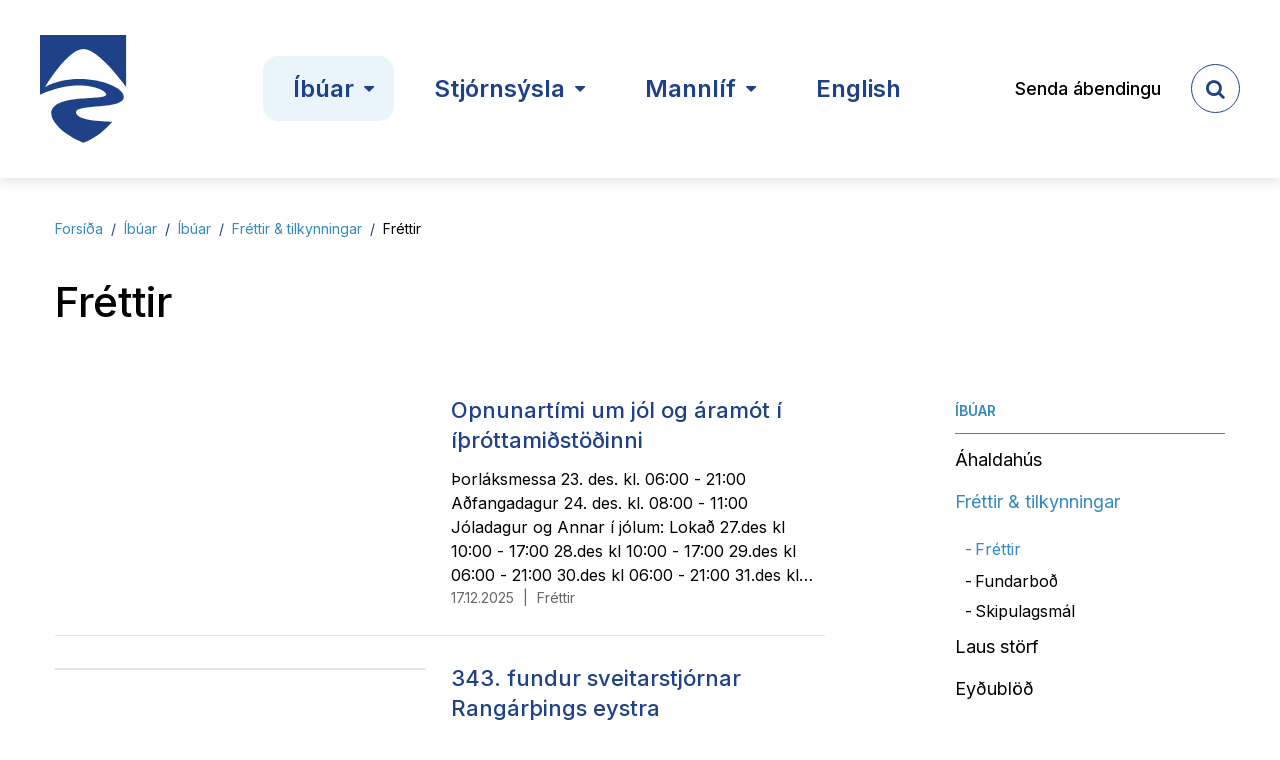

--- FILE ---
content_type: text/html; charset=UTF-8
request_url: https://www.hvolsvollur.is/is/ibuar/skipulagsmal/frettir-og-tilkynningar/frettir?page=6
body_size: 8634
content:
<!DOCTYPE html>
<!--
		Stefna ehf. - Moya Vefumsjónarkerfi
		- - - - - - - - - - - - - - - - - -
		http://www.moya.is
		Moya - útgáfa 1.16.2		- - - - - - - - - - - - - - - - - -
-->
<html xmlns="http://www.w3.org/1999/xhtml" lang="is">
<head>
	<meta http-equiv="X-UA-Compatible" content="IE=edge">
	<meta name="viewport" content="width=device-width, initial-scale=1.0">
	<meta name="description" content="Opnunartími um jól og áramót í íþróttamiðstöðinni 343. fundur sveitarstjórnar Rangárþings eystra Útgáfuhóf Goðasteins Snyrting á gróðri við lóðamörk Atvinn" >
	<meta charset="UTF-8">
	<meta name="author" content="Hvolsvöllur" >
	<meta name="generator" content="Moya 1.16.2" >	<meta name="msapplication-TileColor" content="#ffc40d">
	<meta name="theme-color" content="#ffffff">
	<link rel="apple-touch-icon" sizes="180x180" href="/static/themes/2018/favicon/apple-touch-icon.png?v=9bc173240d">
	<link rel="icon" type="image/png" sizes="32x32" href="/static/themes/2018/favicon/favicon-32x32.png?v=b3c4cace6d">
	<link rel="icon" type="image/png" sizes="16x16" href="/static/themes/2018/favicon/favicon-16x16.png?v=08d4206f33">
	<link rel="manifest" href="/static/themes/2018/favicon/site.webmanifest">
	<link rel="mask-icon" href="/static/themes/2018/favicon/safari-pinned-tab.svg?v=34f82e231a" color="#5bbad5">

	<meta property="og:title" content="Fr&eacute;ttir">
	<meta property="og:image" content="https://www.hvolsvollur.is/static/themes/2018/images/og.png?v=1768728165">
	<meta property="og:url" content="https://www.hvolsvollur.is/is/ibuar/skipulagsmal/frettir-og-tilkynningar/frettir?page=6">
	<meta property="og:site_name" content="Hvolsv&ouml;llur">
	<meta property="og:image:width" content="1200">
	<meta property="og:image:height" content="630">
	<meta property="og:locale" content="is_IS">
	<meta property="og:description" content="Opnunart&iacute;mi um j&oacute;l og &aacute;ram&oacute;t &iacute; &iacute;&thorn;r&oacute;ttami&eth;st&ouml;&eth;inni 343. fundur sveitarstj&oacute;rnar Rang&aacute;r&thorn;ings eystra &Uacute;tg&aacute;fuh&oacute;f Go&eth;asteins Snyrting &aacute; gr&oacute;&eth;ri vi&eth; l&oacute;&eth;am&ouml;rk Atvinn">
	<meta property="og:type" content="article">

	<title>Fréttir | Hvolsvöllur</title>    	<!-- Google Tag Manager -->
	<script>(function(w,d,s,l,i){w[l]=w[l]||[];w[l].push({'gtm.start':
	new Date().getTime(),event:'gtm.js'});var f=d.getElementsByTagName(s)[0],
	j=d.createElement(s),dl=l!='dataLayer'?'&l='+l:'';j.async=true;j.src=
	'https://www.googletagmanager.com/gtm.js?id='+i+dl;f.parentNode.insertBefore(j,f);
	})(window,document,'script','dataLayer','GTM-PLD3CLLD');</script>
	<!-- End Google Tag Manager -->	<link rel="preconnect" href="https://fonts.googleapis.com">
	<link rel="preconnect" href="https://fonts.gstatic.com" crossorigin>
	<link href="https://fonts.googleapis.com/css2?family=Inter:wght@400;500;600&display=swap" rel="stylesheet">
	<link href="/static/themes/2018/theme.css?v=a2dd8b1723" rel="stylesheet" media="all" type="text/css"  />

	<link href="/is/feed" rel="alternate" type="application/rss+xml" title="RSS - Fréttir" >
	<link href="/is/feed/1" rel="alternate" type="application/rss+xml" title="RSS - Fréttir" >
	<link href="/favicon.ico" rel="icon" type="image/x-icon" >
	<link href="/favicon.ico" rel="shortcut icon" type="image/x-icon" >
	
</head>
<body class="news newsOverview">
<!-- Google Tag Manager (noscript) -->
	<noscript><iframe src="https://www.googletagmanager.com/ns.html?id=GTM-PLD3CLLD"
	height="0" width="0" style="display:none;visibility:hidden"></iframe></noscript>
	<!-- End Google Tag Manager (noscript) -->	<a href="#main" id="skipToMain">Fara í efni</a>
	<a id="siteTop" class="hide">&nbsp;</a>
	
	<div id="fb-root"></div>
    <script>(function(d, s, id) {
            var js, fjs = d.getElementsByTagName(s)[0];
            if (d.getElementById(id)) return;
            js = d.createElement(s); js.id = id;
            js.src = "//connect.facebook.net/is_IS/sdk.js#xfbml=1&version=v2.0";
            fjs.parentNode.insertBefore(js, fjs);
        }(document, 'script', 'facebook-jssdk'));
    </script>

	<div id="page">

		
		<div id="pageContainer">
			<header>
				<div class="contentWrap">
					<div class="logo">
						<a href="/is">
							<img src="/static/themes/2018/images/logo.svg?v=d7bac6c672" alt="Hvolsvöllur">
						</a>
					</div>
					<div id="mainmenu">
						<ul class="menu mmLevel1 " id="mmm-5"><li class="ele-ibuar si level1 selectedLevel1 children first goto ord-1"><a href="/is/ibuar"><span>&Iacute;b&uacute;ar</span></a><ul class="menu mmLevel2 " id="mmm-12"><li class="ele-skolar-og-born si level2 children first goto ord-1"><a href="/is/ibuar/skolar-og-born"><span>Sk&oacute;lar og fr&iacute;stund</span></a><ul class="menu mmLevel3 " id="mmm-17"><li class="ele-hvolsskoli si level3 first ord-1"><a href="Https://www.hvolsskoli.is" target="_blank"><span>Hvolssk&oacute;li</span></a></li><li class="ele-leikskolinn-ork-1 si level3 children ord-2"><a href="https://aldan.leikskolinn.is/" target="_blank"><span>Leiksk&oacute;linn Aldan</span></a><ul class="menu mmLevel4 " id="mmm-67"><li class="ele-styrkur-til-nema-i-leikskolakennararfraedum-i-rangarthingi-eystra si level4 first ord-1"><a href="/is/ibuar/skolar-og-born/leikskolinn-ork-1/styrkur-til-nema-i-leikskolakennararfraedum-i-rangarthingi-eystra" target="_blank"><span>Ums&oacute;kn um styrk til nema &iacute; leiksk&oacute;lakennararfr&aelig;&eth;um &iacute; Rang&aacute;r&thorn;ingi eystra</span></a></li><li class="ele-reglur-um-styrk-til-nema-i-leikskolakennarafraedum-i-rangarthingi-eystra si level4 ord-2"><a href="/is/ibuar/skolar-og-born/leikskolinn-ork-1/reglur-um-styrk-til-nema-i-leikskolakennarafraedum-i-rangarthingi-eystra"><span>Reglur um styrk til nema &iacute; leiksk&oacute;lakennarafr&aelig;&eth;um &iacute; Rang&aacute;r&thorn;ingi eystra</span></a></li><li class="ele-handbok-um-snemmtaeka-ihlutun-i-mali-og-laesi si level4 last ord-3"><a href="https://www.hvolsvollur.is/static/files/Leikskolinn/snemmtaek-ihlutun-i-mali-og-laesi-leikskolinn-ork.pdf" target="_blank"><span>Handb&oacute;k um snemmt&aelig;ka &iacute;hlutun &iacute; m&aacute;li og l&aelig;si</span></a></li></ul></li><li class="ele-tonlistarskoli-rangaeinga-1 si level3 ord-3"><a href="https://www.tonrang.is/" target="_blank"><span>T&oacute;nlistarsk&oacute;li Rang&aelig;inga</span></a></li><li class="ele-felagsmidstodin-tvisturinn si level3 ord-4"><a href="/is/ibuar/skolar-og-born/felagsmidstodin-tvisturinn"><span>F&eacute;lagsmi&eth;st&ouml;&eth;in Tvisturinn</span></a></li><li class="ele-skolathjonustan si level3 last ord-5"><a href="http://www.felagsogskolamal.is/"><span>Sk&oacute;la&thorn;j&oacute;nustan</span></a></li></ul></li><li class="ele-ithrottamidstodin si level2 children ord-2"><a href="/is/ibuar/ithrottamidstodin"><span>&Iacute;&thorn;r&oacute;ttami&eth;st&ouml;&eth;in</span></a><ul class="menu mmLevel3 " id="mmm-114"><li class="ele-ithrottamidstodin si level3 first ord-1"><a href="/is/ibuar/ithrottamidstodin/ithrottamidstodin"><span>&Iacute;&thorn;r&oacute;ttami&eth;st&ouml;&eth;in</span></a></li><li class="ele-ithrottahus si level3 ord-2"><a href="/is/ibuar/ithrottamidstodin/ithrottahus"><span>&Iacute;&thorn;r&oacute;ttah&uacute;s</span></a></li><li class="ele-likamsraekt si level3 ord-3"><a href="/is/ibuar/ithrottamidstodin/likamsraekt"><span>L&iacute;kamsr&aelig;kt</span></a></li><li class="ele-sundlaug si level3 ord-4"><a href="/is/ibuar/ithrottamidstodin/sundlaug"><span>Sundlaug</span></a></li><li class="ele-ithrotta-og-afrekssjodur-rangarthings-eystra si level3 last ord-5"><a href="/is/ibuar/ithrottamidstodin/ithrotta-og-afrekssjodur-rangarthings-eystra"><span>&Iacute;&thorn;r&oacute;tta- og afrekssj&oacute;&eth;ur Rang&aacute;r&thorn;ings eystra</span></a></li></ul></li><li class="ele-skipulagsmal si level2 selectedLevel2 children goto ord-3"><a href="/is/ibuar/skipulagsmal"><span>&Iacute;b&uacute;ar</span></a><ul class="menu mmLevel3 " id="mmm-21"><li class="ele-ahaldahus si level3 first ord-1"><a href="/is/ibuar/skipulagsmal/ahaldahus"><span>&Aacute;haldah&uacute;s</span></a></li><li class="ele-laus-storf si level3 ord-2"><a href="https://alfred.is/?zips=122&zips=123" target="_blank"><span>Laus st&ouml;rf</span></a></li><li class="ele-eydublod si level3 children ord-3"><a href="/is/ibuar/skipulagsmal/eydublod"><span>Ey&eth;ubl&ouml;&eth;</span></a><ul class="menu mmLevel4 " id="mmm-184"><li class="ele-skraning-i-unglingavinnu si level4 first last ord-1"><a href="/is/ibuar/skipulagsmal/eydublod/skraning-i-unglingavinnu"><span>Skr&aacute;ning &iacute; unglingavinnu</span></a></li></ul></li><li class="ele-ertu-ad-flytja-i-rangarthing-eystra si level3 ord-4"><a href="/is/ibuar/skipulagsmal/ertu-ad-flytja-i-rangarthing-eystra"><span>Ertu a&eth; flytja &iacute; Rang&aacute;r&thorn;ing eystra?</span></a></li><li class="ele-myndabanki-rangarthings-eystra si level3 last ord-5"><a href="/is/ibuar/skipulagsmal/myndabanki-rangarthings-eystra"><span>Myndasafn Rang&aacute;r&thorn;ings eystra</span></a></li></ul></li><li class="ele-samgongur-og-sorp si level2 children goto ord-4"><a href="/is/ibuar/samgongur-og-sorp"><span>Sorp og endurvinnsla</span></a><ul class="menu mmLevel3 " id="mmm-20"><li class="ele-almennt-um-sorpmal si level3 first ord-1"><a href="/is/ibuar/samgongur-og-sorp/almennt-um-sorpmal"><span>Almennt um sorpm&aacute;l</span></a></li><li class="ele-adgangskort si level3 ord-2"><a href="/is/ibuar/samgongur-og-sorp/adgangskort"><span>A&eth;gangskort</span></a></li><li class="ele-mottaka-drykkjarumbuda si level3 ord-3"><a href="/is/ibuar/samgongur-og-sorp/mottaka-drykkjarumbuda"><span>M&oacute;ttaka drykkjarumb&uacute;&eth;a</span></a></li><li class="ele-gamavollur-a-hvolsvelli si level3 ord-4"><a href="/is/ibuar/samgongur-og-sorp/gamavollur-a-hvolsvelli"><span>Grenndarst&ouml;&eth; &aacute; Hvolsvelli</span></a></li><li class="ele-sorpstodin-strond si level3 ord-5"><a href="/is/ibuar/samgongur-og-sorp/sorpstodin-strond"><span>Sorpst&ouml;&eth;in Str&ouml;nd</span></a></li><li class="ele-baeklingur-um-endurvinnslu si level3 ord-6"><a href="https://www.hvolsvollur.is/static/files/Sorpmal/sorpbaekl2021_nyr.pdf"><span>Sorphir&eth;ub&aelig;klingur</span></a></li><li class="ele-samthykkt-um-medhondlun-urgangs-i-rangarvallasyslu si level3 ord-7"><a href="/is/ibuar/samgongur-og-sorp/samthykkt-um-medhondlun-urgangs-i-rangarvallasyslu"><span>Sam&thorn;ykkt um me&eth;h&ouml;ndlun &uacute;rgangs &iacute; Rang&aacute;rvallas&yacute;slu</span></a></li><li class="ele-sorphirdudagatal si level3 last ord-8"><a href="/is/ibuar/samgongur-og-sorp/sorphirdudagatal"><span>Sorphir&eth;udagatal</span></a></li></ul></li><li class="ele-thjonustumidstodvar si level2 children ord-5"><a href="https://febrang.net/"><span>F&eacute;lag eldri borgara</span></a><ul class="menu mmLevel3 " id="mmm-16"><li class="ele-felagsstarfid si level3 first last ord-1"><a href="https://febrang.net/"><span>F&eacute;lag eldri borgara &iacute; Rang&aacute;rvallas&yacute;slu</span></a></li></ul></li><li class="ele-skolathjonusta-rangarvalla-og-vestur-skaftafellssyslu si level2 children goto ord-6"><a href="/is/ibuar/skolathjonusta-rangarvalla-og-vestur-skaftafellssyslu"><span>F&eacute;lags&thorn;j&oacute;nustan</span></a><ul class="menu mmLevel3 " id="mmm-221"><li class="ele-skolathjonustan si level3 first last ord-1"><a href="/is/ibuar/skolathjonusta-rangarvalla-og-vestur-skaftafellssyslu/skolathjonustan"><span>F&eacute;lags&thorn;j&oacute;nustan</span></a></li></ul></li><li class="ele-heilsueflandi-samfelag si level2 children goto ord-7"><a href="/is/ibuar/heilsueflandi-samfelag"><span>Heilsueflandi samf&eacute;lag</span></a><ul class="menu mmLevel3 " id="mmm-216"><li class="ele-heilsueflandi-samfelag si level3 first ord-1"><a href="/is/ibuar/heilsueflandi-samfelag/heilsueflandi-samfelag"><span>Heilsueflandi samf&eacute;lag</span></a></li><li class="ele-ithrottafelog si level3 ord-2"><a href="/is/ibuar/heilsueflandi-samfelag/ithrottafelog"><span>&Iacute;&thorn;r&oacute;ttaf&eacute;l&ouml;g</span></a></li><li class="ele-vetrarstarf-felags-eldri-borgara si level3 last ord-3"><a href="/is/ibuar/heilsueflandi-samfelag/vetrarstarf-felags-eldri-borgara"><span>Vetrarstarf f&eacute;lags eldri borgara</span></a></li></ul></li><li class="ele-ibuagatt si level2 children last goto ord-8"><a href="/is/ibuar/ibuagatt"><span>&Iacute;b&uacute;ag&aacute;tt</span></a><ul class="menu mmLevel3 " id="mmm-187"><li class="ele-ibuavefur si level3 first last ord-1"><a href="/is/ibuar/ibuagatt/ibuavefur"><span>&Iacute;b&uacute;ag&aacute;tt</span></a></li></ul></li></ul></li><li class="ele-stjornsysla si level1 children goto ord-2"><a href="/is/stjornsysla"><span>Stj&oacute;rns&yacute;sla</span></a><ul class="menu mmLevel2 " id="mmm-13"><li class="ele-mannaudur si level2 children first goto ord-1"><a href="/is/stjornsysla/mannaudur"><span>Sveitarstj&oacute;rn</span></a><ul class="menu mmLevel3 " id="mmm-47"><li class="ele-sveitarstjori-1 si level3 first ord-1"><a href="/is/stjornsysla/mannaudur/sveitarstjori-1"><span>Sveitarstj&oacute;ri</span></a></li><li class="ele-sveitarstjorn si level3 ord-2"><a href="/is/stjornsysla/mannaudur/sveitarstjorn"><span>Sveitarstj&oacute;rn</span></a></li><li class="ele-byggdarrad-1 si level3 last ord-3"><a href="/is/stjornsysla/mannaudur/byggdarrad-1"><span>Bygg&eth;arr&aacute;&eth;</span></a></li></ul></li><li class="ele-stjornsysla si level2 children ord-2"><a href="#"><span>Stj&oacute;rns&yacute;sla</span></a><ul class="menu mmLevel3 " id="mmm-71"><li class="ele-skrifstofa-sveitarfelagsins-1 si level3 first ord-1"><a href="/is/stjornsysla/stjornsysla/skrifstofa-sveitarfelagsins-1"><span>Skrifstofa sveitarf&eacute;lagsins</span></a></li><li class="ele-nefndir-og-rad-1 si level3 ord-2"><a href="/is/stjornsysla/stjornsysla/nefndir-og-rad-1"><span>Nefndir og r&aacute;&eth;</span></a></li><li class="ele-fundadagatal si level3 ord-3"><a href="/is/stjornsysla/stjornsysla/fundadagatal"><span>Fundadagatal</span></a></li><li class="ele-fundargerdir si level3 ord-4"><a href="/is/stjornsysla/stjornsysla/fundargerdir"><span>Fundarger&eth;ir</span></a></li><li class="ele-personuvernd-1 si level3 ord-5"><a href="/is/stjornsysla/stjornsysla/personuvernd-1"><span>Pers&oacute;nuvernd</span></a></li><li class="ele-fjarhagsaaetlanir-og-arsreikningar-1 si level3 ord-6"><a href="/is/stjornsysla/stjornsysla/fjarhagsaaetlanir-og-arsreikningar-1"><span>Fj&aacute;rhags&aacute;&aelig;tlanir og &aacute;rsreikningar</span></a></li><li class="ele-samthykktir-og-reglur-1 si level3 ord-7"><a href="/is/stjornsysla/stjornsysla/samthykktir-og-reglur-1"><span>Sam&thorn;ykktir og reglur</span></a></li><li class="ele-aaetlanir-og-stefnur-1 si level3 last ord-8"><a href="/is/stjornsysla/stjornsysla/aaetlanir-og-stefnur-1"><span>&Aacute;&aelig;tlanir og stefnur</span></a></li></ul></li><li class="ele-skipulagsmal si level2 children ord-3"><a href="/is/stjornsysla/skipulagsmal"><span>Skipulagsm&aacute;l</span></a><ul class="menu mmLevel3 " id="mmm-52"><li class="ele-skipulags-og-byggingafulltrui-1 si level3 first ord-1"><a href="/is/stjornsysla/skipulagsmal/skipulags-og-byggingafulltrui-1"><span>Skipulags- og byggingafulltr&uacute;i</span></a></li><li class="ele-auglysingar-og-kynningar si level3 children ord-2"><a href="/is/stjornsysla/skipulagsmal/auglysingar-og-kynningar"><span>Skipulag &iacute; kynningu</span></a><ul class="menu mmLevel4 " id="mmm-57"><li class="ele-auglysingar-um-lodauthlutanir si level4 first last ord-1"><a href="/is/stjornsysla/skipulagsmal/auglysingar-og-kynningar/auglysingar-um-lodauthlutanir"><span>Augl&yacute;singar um l&oacute;&eth;a&uacute;thlutanir</span></a></li></ul></li><li class="ele-umsokn-um-lod-i-rangarthingi-eystra si level3 ord-3"><a href="/is/stjornsysla/skipulagsmal/umsokn-um-lod-i-rangarthingi-eystra"><span>Lausar l&oacute;&eth;ir</span></a></li><li class="ele-adalskipulag si level3 ord-4"><a href="/is/stjornsysla/skipulagsmal/adalskipulag"><span>A&eth;alskipulag</span></a></li><li class="ele-deiliskipulag-1 si level3 ord-5"><a href="/is/stjornsysla/skipulagsmal/deiliskipulag-1"><span>Deiliskipulag</span></a></li><li class="ele-husnaedisaaetlun-rangarthings-eystra si level3 ord-6"><a href="/is/stjornsysla/skipulagsmal/husnaedisaaetlun-rangarthings-eystra"><span>&Aacute;&aelig;tlanir og mat</span></a></li><li class="ele-eydublod si level3 ord-7"><a href="/is/stjornsysla/skipulagsmal/eydublod"><span>Ey&eth;ubl&ouml;&eth;</span></a></li><li class="ele-byggingarleyfi si level3 ord-8"><a href="/is/stjornsysla/skipulagsmal/byggingarleyfi" target="_blank"><span>Byggingarg&aacute;tt</span></a></li><li class="ele-skipulagsgatt si level3 ord-9"><a href="https://www.skipulagsgatt.is"><span>Skipulagsg&aacute;tt</span></a></li><li class="ele-kortasja si level3 last ord-10"><a href="https://www.map.is/ranga/"><span>Kortasj&aacute;</span></a></li></ul></li><li class="ele-brunavarnir-rangarvallasyslu si level2 children goto ord-4"><a href="/is/stjornsysla/brunavarnir-rangarvallasyslu"><span>Stofnanir</span></a><ul class="menu mmLevel3 " id="mmm-70"><li class="ele-heradsbokasafn-rangaeinga si level3 first ord-1"><a href="/is/stjornsysla/brunavarnir-rangarvallasyslu/heradsbokasafn-rangaeinga"><span>H&eacute;ra&eth;sb&oacute;kasafn Rang&aelig;inga</span></a></li><li class="ele-hjukrunar-og-dvalarheimilid-kirkjuhvoll-1 si level3 children ord-2"><a href="/is/stjornsysla/brunavarnir-rangarvallasyslu/hjukrunar-og-dvalarheimilid-kirkjuhvoll-1"><span>Hj&uacute;krunar- og dvalarheimili&eth; Kirkjuhvoll</span></a><ul class="menu mmLevel4 " id="mmm-151"><li class="ele-styrkur-til-nema-i-hjukrunarfraedi-i-rangarthingi-eystra si level4 first ord-1"><a href="/is/stjornsysla/brunavarnir-rangarvallasyslu/hjukrunar-og-dvalarheimilid-kirkjuhvoll-1/styrkur-til-nema-i-hjukrunarfraedi-i-rangarthingi-eystra" target="_blank"><span>Ums&oacute;kn um styrk til nema &iacute; hj&uacute;krunarfr&aelig;&eth;i &iacute; Rang&aacute;r&thorn;ingi eystra</span></a></li><li class="ele-reglur-um-styrk-til-nema-i-hjukrunarfraedum-i-rangarthingi-eystra si level4 ord-2"><a href="/is/stjornsysla/brunavarnir-rangarvallasyslu/hjukrunar-og-dvalarheimilid-kirkjuhvoll-1/reglur-um-styrk-til-nema-i-hjukrunarfraedum-i-rangarthingi-eystra"><span>Reglur um styrk til nema &iacute; hj&uacute;krunarfr&aelig;&eth;um &iacute; Rang&aacute;r&thorn;ingi eystra</span></a></li><li class="ele-arsreikningur-kirkjuhvols si level4 last ord-3"><a href="/is/stjornsysla/brunavarnir-rangarvallasyslu/hjukrunar-og-dvalarheimilid-kirkjuhvoll-1/arsreikningur-kirkjuhvols"><span>&Aacute;rsreikningur Kirkjuhvols</span></a></li></ul></li><li class="ele-viss-vinnu-og-haefingarstod-hvolsvelli si level3 ord-3"><a href="https://www.facebook.com/Vinnustofa" target="_blank"><span>VISS vinnu- og h&aelig;fingarst&ouml;&eth; Hvolsvelli</span></a></li><li class="ele-hvolsskoli si level3 ord-4"><a href="https://www.hvolsskoli.is" target="_blank"><span>Hvolssk&oacute;li</span></a></li><li class="ele-leikskolinn-aldan si level3 ord-5"><a href="https://aldan.leikskolinn.is/" target="_blank"><span>Leiksk&oacute;linn Aldan</span></a></li><li class="ele-tonlistarskoli-rangaeinga si level3 last ord-6"><a href="https://www.tonrang.is" target="_blank"><span>T&oacute;nlistarsk&oacute;li Rang&aelig;inga</span></a></li></ul></li><li class="ele-gjaldskrar-1 si level2 children goto ord-5"><a href="/is/stjornsysla/gjaldskrar-1"><span>Gjaldskr&aacute;r</span></a><ul class="menu mmLevel3 " id="mmm-186"><li class="ele-gjaldskrar-rangarthings-eystra si level3 first last ord-1"><a href="https://www.hvolsvollur.is/is/moya/page/gjaldskrar-pdf"><span>Gjaldskr&aacute;r</span></a></li></ul></li><li class="ele-byggdasamlog si level2 children goto ord-6"><a href="/is/stjornsysla/byggdasamlog"><span>Bygg&eth;asaml&ouml;g</span></a><ul class="menu mmLevel3 " id="mmm-256"><li class="ele-byggdasamlog si level3 first last ord-1"><a href="/is/stjornsysla/byggdasamlog/byggdasamlog"><span>Bygg&eth;asaml&ouml;g</span></a></li></ul></li><li class="ele-reikningar si level2 children goto ord-7"><a href="/is/stjornsysla/reikningar"><span>Fj&aacute;rm&aacute;l</span></a><ul class="menu mmLevel3 " id="mmm-259"><li class="ele-alagningarsedlar-fasteignagjalda-1 si level3 first ord-1"><a href="/is/stjornsysla/reikningar/alagningarsedlar-fasteignagjalda-1"><span>&Aacute;lagningarse&eth;lar fasteignagjalda</span></a></li><li class="ele-rafraenir-reikningar si level3 last ord-2"><a href="/is/stjornsysla/reikningar/rafraenir-reikningar"><span>Rafr&aelig;nir reikningar</span></a></li></ul></li><li class="ele-minnisblad-sveitarstjora si level2 children last ord-8"><a href="/is/stjornsysla/minnisblad-sveitarstjora"><span>Minnisbla&eth; Sveitarstj&oacute;ra</span></a><ul class="menu mmLevel3 " id="mmm-408"><li class="ele-minnisblad-sveitarstjora si level3 first last ord-1"><a href="https://fliphtml5.com/bookcase/hxuip/"><span>Minnisbla&eth; Sveitarstj&oacute;ra</span></a></li></ul></li></ul></li><li class="ele-mannlif si level1 children goto ord-3"><a href="/is/mannlif"><span>Mannl&iacute;f</span></a><ul class="menu mmLevel2 " id="mmm-14"><li class="ele-utivist si level2 children first goto ord-1"><a href="/is/mannlif/utivist"><span>&Uacute;tivist</span></a><ul class="menu mmLevel3 " id="mmm-92"><li class="ele-heilsustigur si level3 first ord-1"><a href="/is/mannlif/utivist/heilsustigur"><span>Heilsust&iacute;gur</span></a></li><li class="ele-folfvollur-1 si level3 ord-2"><a href="/is/mannlif/utivist/folfvollur-1"><span>Folfv&ouml;llur</span></a></li><li class="ele-gonguleidir-1 si level3 last ord-3"><a href="/is/mannlif/utivist/gonguleidir-1"><span>G&ouml;ngulei&eth;ir</span></a></li></ul></li><li class="ele-vidburdir si level2 children ord-2"><a href="/is/mannlif/vidburdir"><span>Vi&eth;bur&eth;ir</span></a><ul class="menu mmLevel3 " id="mmm-48"><li class="ele-heilsueflandi-haust si level3 first ord-1"><a href="/is/mannlif/vidburdir/heilsueflandi-haust"><span>Heilsueflandi samf&eacute;lag</span></a></li><li class="ele-kjotsupuhatid-1 si level3 ord-2"><a href="/is/mannlif/vidburdir/kjotsupuhatid-1"><span>Kj&ouml;ts&uacute;puh&aacute;t&iacute;&eth;</span></a></li><li class="ele-vidburdadagatal-1 si level3 ord-3"><a href="https://www.sudurlif.is/is"><span>Vi&eth;bur&eth;adagatal</span></a></li><li class="ele-senda-inn-vidburd-1 si level3 last ord-4"><a href="https://www.sudurlif.is/is/vidburdir/skra-vidburd"><span>Senda inn vi&eth;bur&eth;</span></a></li></ul></li><li class="ele-rangarthing-eystra si level2 children goto ord-3"><a href="/is/mannlif/rangarthing-eystra"><span>Rang&aacute;r&thorn;ing eystra</span></a><ul class="menu mmLevel3 " id="mmm-101"><li class="ele-um-sveitarfelagid si level3 first ord-1"><a href="/is/mannlif/rangarthing-eystra/um-sveitarfelagid"><span>Um sveitarf&eacute;lagi&eth;</span></a></li><li class="ele-ibuafjoldi-i-tolum si level3 ord-2"><a href="/is/mannlif/rangarthing-eystra/ibuafjoldi-i-tolum"><span>&Iacute;b&uacute;afj&ouml;ldi &iacute; t&ouml;lum</span></a></li><li class="ele-ahugaverdir-stadir si level3 ord-3"><a href="/is/mannlif/rangarthing-eystra/ahugaverdir-stadir"><span>&Aacute;hugaver&eth;ir sta&eth;ir</span></a></li><li class="ele-thjonustukort-rangarthings-eystra si level3 last ord-4"><a href="/is/mannlif/rangarthing-eystra/thjonustukort-rangarthings-eystra"><span>&THORN;j&oacute;nustukort Rang&aacute;r&thorn;ings eystra</span></a></li></ul></li><li class="ele-menning si level2 children goto ord-4"><a href="/is/mannlif/menning"><span>Menning</span></a><ul class="menu mmLevel3 " id="mmm-106"><li class="ele-sveitalistamadur-rangarthings-eystra-1 si level3 first ord-1"><a href="/is/mannlif/menning/sveitalistamadur-rangarthings-eystra-1"><span>Sveitalistama&eth;ur Rang&aacute;r&thorn;ings eystra</span></a></li><li class="ele-menningarsjodur-rangarthings-eystra si level3 ord-2"><a href="/is/mannlif/menning/menningarsjodur-rangarthings-eystra"><span>Menningarsj&oacute;&eth;ur Rang&aacute;r&thorn;ings eystra</span></a></li><li class="ele-samfelagsvidurkenning-rangarthings-eystra si level3 ord-3"><a href="/is/mannlif/menning/samfelagsvidurkenning-rangarthings-eystra"><span>Samf&eacute;lagsvi&eth;urkenning Rang&aacute;r&thorn;ings eystra</span></a></li><li class="ele-felagasamtok si level3 ord-4"><a href="/is/mannlif/menning/felagasamtok"><span>F&eacute;lagasamt&ouml;k</span></a></li><li class="ele-felagsheimili si level3 children ord-5"><a href="/is/mannlif/menning/felagsheimili"><span>F&eacute;lagsheimili</span></a><ul class="menu mmLevel4 " id="mmm-110"><li class="ele-felagsheimilid-hvoll si level4 first last ord-1"><a href="/is/mannlif/menning/felagsheimili/felagsheimilid-hvoll"><span>F&eacute;lagsheimili&eth; Hvoll</span></a></li></ul></li><li class="ele-rit-og-greinar si level3 last ord-6"><a href="/is/mannlif/menning/rit-og-greinar"><span>Rit og greinar</span></a></li></ul></li><li class="ele-leyfi-til-ljos-og-kvikmyndatoku si level2 children goto ord-5"><a href="/is/mannlif/leyfi-til-ljos-og-kvikmyndatoku"><span>Leyfi / Permit</span></a><ul class="menu mmLevel3 " id="mmm-262"><li class="ele-umsokn-um-leyfi-vegna-ljos-eda-kvikmyndatoku-1 si level3 first ord-1"><a href="/is/mannlif/leyfi-til-ljos-og-kvikmyndatoku/umsokn-um-leyfi-vegna-ljos-eda-kvikmyndatoku-1"><span>Ums&oacute;kn um leyfi vegna lj&oacute;s- e&eth;a kvikmyndat&ouml;ku</span></a></li><li class="ele-filming-and-photography-permit-application si level3 last ord-2"><a href="/is/mannlif/leyfi-til-ljos-og-kvikmyndatoku/filming-and-photography-permit-application" target="_blank"><span>Filming and photography permit application</span></a></li></ul></li><li class="ele-bukolla-1 si level2 children ord-6"><a href="/is/mannlif/bukolla-1"><span>B&uacute;kolla</span></a><ul class="menu mmLevel3 " id="mmm-190"><li class="ele-issuu-tenging si level3 first last ord-1"><a href="/is/mannlif/bukolla-1/issuu-tenging"><span>B&uacute;kolla</span></a></li></ul></li><li class="ele-katla-unesco-global-geopark-1 si level2 children last goto ord-7"><a href="/is/mannlif/katla-unesco-global-geopark-1"><span>Katla Unesco Global Geopark</span></a><ul class="menu mmLevel3 " id="mmm-189"><li class="ele-katla-unesco-global-geopark si level3 first last ord-1"><a href="/is/mannlif/katla-unesco-global-geopark-1/katla-unesco-global-geopark"><span>Katla UNESCO Global Geopark</span></a></li></ul></li></ul></li><li class="ele-english si level1 ord-4"><a href="https://www.hvolsvollur.is/en"><span>English</span></a></li><li class="ele-frettir hidden si level1 last ord-5"><a href="/is/frettir"><span>Fr&eacute;ttir</span></a></li></ul>					</div>
					<div id="qn">
						<ul class="menu mmLevel1 " id="qn-5"><li class="ele-senda-abendingu qn si level1 first last ord-1"><a href="/is/senda-abendingu"><span>Senda &aacute;bendingu</span></a></li></ul>						<a href="#" class="searchToggle" aria-label="templateSearchAriaOpen">
							<i class="fa fa-search"></i>
							<i class="fa fa-close"></i>
						</a>
					</div>
					<div id="searchBox" role="search">
						<div class="searchWrapper">
							<div class="contentWrap">
								<form id="searchForm" name="searchForm" method="get" action="/is/leit">
<div id="elm_q" class="elm_text elm"><label for="q" class="noscreen optional">Leita á vef Hvolsvallar</label>

<span class="lmnt"><input type="text" name="q" id="q" value="" placeholder="Leita á vef Hvolsvallar..." class="text searchQ"></span></div>
<div id="elm_submit" class="elm_submit elm">
<input type="submit" id="searchSubmit" value="Leita"></div></form>							</div>
						</div>
					</div>
				</div>
			</header>
			<div id="contentContainer">
								<div class="content__wrapper">
									<div class="contentWrap">
													
<div id="breadcrumbs" class="box">
	
        <div class="boxText">
		<a href="/is" class="first">Forsíða</a><span class="sep"> / </span><a href="/is/ibuar">Íbúar</a><span class="sep"> / </span><a href="/is/ibuar/skipulagsmal">Íbúar</a><span class="sep"> / </span><a href="/is/ibuar/skipulagsmal/frettir-og-tilkynningar">Fréttir & tilkynningar</a><span class="sep"> / </span><a href="/is/ibuar/skipulagsmal/frettir-og-tilkynningar/frettir" class="last">Fréttir</a>
	</div>
</div>							<div class="pageTitle">
								<div class="boxTitle"><h1>Fréttir</h1></div>							</div>
												<div class="row">
							<div id="main" role="main">
								<div id="notice">
																	</div>
																	
<div id="news" class="box">
	
        <div class="boxText">
		<div class="entries frettir">
	<div class="news__entry frettir">
	<div class="entry__image">
					<div class="img" style="background-image:url('/static/news/xs/img_2795.jpg?v=1')" aria-label="">
			</div>
			</div>
	<div class="entry__content">
		<a href="/is/frettir/opnunartimi-um-jol-og-aramot-i-ithrottamidstodinni" class="moreLink">
			<h2 class="entry__title" aria-hidden="true">
				Opnunartími um jól og áramót í íþróttamiðstöðinni			</h2>
		</a>
				<div class="entry__intro">
			Þorláksmessa 23. des. kl. 06:00 - 21:00

Aðfangadagur 24. des. kl. 08:00 - 11:00

Jóladagur og Annar í jólum: Lokað

27.des kl 10:00 - 17:00

28.des kl 10:00 - 17:00

29.des kl 06:00 - 21:00

30.des kl 06:00 - 21:00

31.des kl 08:00 - 11:00

1.jan - Lokað

2.jan kl 06:00 - 21:00</div>
		<div class="entryInfo">
		<span class="date">
					17.12.2025			</span>
			<span class="category">Fréttir</span>
		</div>
	</div>
</div>
	<div class="news__entry frettir">
	<div class="entry__image">
					<div class="img placeholder">
			</div>
			</div>
	<div class="entry__content">
		<a href="/is/frettir/343-fundur-sveitarstjornar-rangarthings-eystra" class="moreLink">
			<h2 class="entry__title" aria-hidden="true">
				343. fundur sveitarstjórnar Rangárþings eystra			</h2>
		</a>
				<div class="entry__intro">
			FUNDARBOÐ - 343. fundur sveitarstjórnar verður haldinn á skrifstofu sveitarfélagsins, fimmtudaginn 11. desember 2025 og hefst kl. 12:00</div>
		<div class="entryInfo">
		<span class="date">
					09.12.2025			</span>
			<span class="category">Fréttir</span>
		</div>
	</div>
</div>
	<div class="news__entry frettir">
	<div class="entry__image">
					<div class="img" style="background-image:url('/static/news/xs/godasteinn-25.jpg?v=1')" aria-label="">
			</div>
			</div>
	<div class="entry__content">
		<a href="/is/frettir/utgafuhof-godasteins" class="moreLink">
			<h2 class="entry__title" aria-hidden="true">
				Útgáfuhóf Goðasteins			</h2>
		</a>
				<div class="entry__intro">
			Útgáfuhóf Goðasteins verður haldið þriðjudaginn 9. desember kl. 20 í Hvolnum á Hvolsvelli. 61. árgangur Goðasteins kemur út 8. desember.</div>
		<div class="entryInfo">
		<span class="date">
					09.12.2025			</span>
			<span class="category">Fréttir</span>
		</div>
	</div>
</div>
	<div class="news__entry frettir">
	<div class="entry__image">
					<div class="img" style="background-image:url('/static/news/xs/chatgpt-image-dec-3-2025-12_52_01-pm.png?v=1')" aria-label="">
			</div>
			</div>
	<div class="entry__content">
		<a href="/is/frettir/snyrting-a-grodri-vid-lodamork" class="moreLink">
			<h2 class="entry__title" aria-hidden="true">
				Snyrting á gróðri við lóðamörk			</h2>
		</a>
				<div class="entry__intro">
			Við minnum á að huga að gróðri við lóðamörk fyrir komandi vetur. Samkvæmt byggingarreglugerð nr. 112/2012, gr. 7.2.2 ber að:

• Gróður haldist innan lóðarmarka og skagi ekki út yfir gangstéttar, akbrautir eða opin svæði.

• Tryggja lágmarkshæð undir greinum og gróðri sem teygir sig yfir göngu- eða akleiðir: 2,8 m yfir gangstétt og 4,2 m yfir akbraut.</div>
		<div class="entryInfo">
		<span class="date">
					08.12.2025			</span>
			<span class="category">Fréttir</span>
		</div>
	</div>
</div>
	<div class="news__entry frettir">
	<div class="entry__image">
					<div class="img" style="background-image:url('/static/news/xs/1765184363_cropped-felagsmal-logo.png?v=1')" aria-label="">
			</div>
			</div>
	<div class="entry__content">
		<a href="/is/frettir/atvinnuauglysing-leikskolaradgjafi" class="moreLink">
			<h2 class="entry__title" aria-hidden="true">
				Atvinnuauglýsing - Leikskólaráðgjafi			</h2>
		</a>
				<div class="entry__intro">
			Félags- og Skólaþjónusta Rangárvalla- og Vestur-Skaftafellssýslu, auglýsir eftir leikskólaráðgjafa í hópinn.</div>
		<div class="entryInfo">
		<span class="date">
					08.12.2025			</span>
			<span class="category">Fréttir</span>
		</div>
	</div>
</div>
</div>
		<div class="paginationControl">
		<div class="pagerContent">
											<a class="stepper previous" href="/is/frettir?page=5" aria-label="Fyrri" title="Fyrri"> <i class="fa fa-angle-left"></i> </a>
																								<a class="pagerNumber" href="/is/frettir?page=2">
											<span>2</span>
					</a>
																					<a class="pagerNumber" href="/is/frettir?page=3">
											<span>3</span>
					</a>
																					<a class="pagerNumber" href="/is/frettir?page=4">
											<span>4</span>
					</a>
																					<a class="pagerNumber" href="/is/frettir?page=5">
											<span>5</span>
					</a>
																<span class="pagerNumber disabled">6</span>
																					<a class="pagerNumber" href="/is/frettir?page=7">
											<span>7</span>
					</a>
																					<a class="pagerNumber" href="/is/frettir?page=8">
											<span>8</span>
					</a>
																					<a class="pagerNumber" href="/is/frettir?page=9">
											<span>9</span>
					</a>
																					<a class="pagerNumber" href="/is/frettir?page=10">
											<span>10</span>
					</a>
																					<a class="pagerNumber" href="/is/frettir?page=11">
											<span>11</span>
					</a>
														<a class="stepper next" href="/is/frettir?page=7" title="Næsta" aria-label="Næsta"> <i class="fa fa-angle-right"></i> </a>
					</div>
	</div>

	</div>
</div>															</div>

														<div id="sidebar" role="complementary">
								<div id="box_sitemap_2" class="box box_sitemap box_ord_1 first"><div class="boxText"><ul class="menu mmLevel2 " id="-12"><li class="ele-skolar-og-born si level2 children first goto ord-1"><a href="/is/ibuar/skolar-og-born"><span>Sk&oacute;lar og fr&iacute;stund</span></a><ul class="menu mmLevel3 hide" id="-17"><li class="ele-hvolsskoli si level3 first ord-1"><a href="Https://www.hvolsskoli.is" target="_blank"><span>Hvolssk&oacute;li</span></a></li><li class="ele-leikskolinn-ork-1 si level3 children ord-2"><a href="https://aldan.leikskolinn.is/" target="_blank"><span>Leiksk&oacute;linn Aldan</span></a><ul class="menu mmLevel4 hide" id="-67"><li class="ele-styrkur-til-nema-i-leikskolakennararfraedum-i-rangarthingi-eystra si level4 first ord-1"><a href="/is/ibuar/skolar-og-born/leikskolinn-ork-1/styrkur-til-nema-i-leikskolakennararfraedum-i-rangarthingi-eystra" target="_blank"><span>Ums&oacute;kn um styrk til nema &iacute; leiksk&oacute;lakennararfr&aelig;&eth;um &iacute; Rang&aacute;r&thorn;ingi eystra</span></a></li><li class="ele-reglur-um-styrk-til-nema-i-leikskolakennarafraedum-i-rangarthingi-eystra si level4 ord-2"><a href="/is/ibuar/skolar-og-born/leikskolinn-ork-1/reglur-um-styrk-til-nema-i-leikskolakennarafraedum-i-rangarthingi-eystra"><span>Reglur um styrk til nema &iacute; leiksk&oacute;lakennarafr&aelig;&eth;um &iacute; Rang&aacute;r&thorn;ingi eystra</span></a></li><li class="ele-handbok-um-snemmtaeka-ihlutun-i-mali-og-laesi si level4 last ord-3"><a href="https://www.hvolsvollur.is/static/files/Leikskolinn/snemmtaek-ihlutun-i-mali-og-laesi-leikskolinn-ork.pdf" target="_blank"><span>Handb&oacute;k um snemmt&aelig;ka &iacute;hlutun &iacute; m&aacute;li og l&aelig;si</span></a></li></ul></li><li class="ele-tonlistarskoli-rangaeinga-1 si level3 ord-3"><a href="https://www.tonrang.is/" target="_blank"><span>T&oacute;nlistarsk&oacute;li Rang&aelig;inga</span></a></li><li class="ele-felagsmidstodin-tvisturinn si level3 ord-4"><a href="/is/ibuar/skolar-og-born/felagsmidstodin-tvisturinn"><span>F&eacute;lagsmi&eth;st&ouml;&eth;in Tvisturinn</span></a></li><li class="ele-skolathjonustan si level3 last ord-5"><a href="http://www.felagsogskolamal.is/"><span>Sk&oacute;la&thorn;j&oacute;nustan</span></a></li></ul></li><li class="ele-ithrottamidstodin si level2 children ord-2"><a href="/is/ibuar/ithrottamidstodin"><span>&Iacute;&thorn;r&oacute;ttami&eth;st&ouml;&eth;in</span></a><ul class="menu mmLevel3 hide" id="-114"><li class="ele-ithrottamidstodin si level3 first ord-1"><a href="/is/ibuar/ithrottamidstodin/ithrottamidstodin"><span>&Iacute;&thorn;r&oacute;ttami&eth;st&ouml;&eth;in</span></a></li><li class="ele-ithrottahus si level3 ord-2"><a href="/is/ibuar/ithrottamidstodin/ithrottahus"><span>&Iacute;&thorn;r&oacute;ttah&uacute;s</span></a></li><li class="ele-likamsraekt si level3 ord-3"><a href="/is/ibuar/ithrottamidstodin/likamsraekt"><span>L&iacute;kamsr&aelig;kt</span></a></li><li class="ele-sundlaug si level3 ord-4"><a href="/is/ibuar/ithrottamidstodin/sundlaug"><span>Sundlaug</span></a></li><li class="ele-ithrotta-og-afrekssjodur-rangarthings-eystra si level3 last ord-5"><a href="/is/ibuar/ithrottamidstodin/ithrotta-og-afrekssjodur-rangarthings-eystra"><span>&Iacute;&thorn;r&oacute;tta- og afrekssj&oacute;&eth;ur Rang&aacute;r&thorn;ings eystra</span></a></li></ul></li><li class="ele-skipulagsmal si level2 selectedLevel2 children goto ord-3"><a href="/is/ibuar/skipulagsmal"><span>&Iacute;b&uacute;ar</span></a><ul class="menu mmLevel3 " id="-21"><li class="ele-ahaldahus si level3 first ord-1"><a href="/is/ibuar/skipulagsmal/ahaldahus"><span>&Aacute;haldah&uacute;s</span></a></li><li class="ele-frettir-og-tilkynningar si level3 selectedLevel3 children goto ord-2"><a href="/is/ibuar/skipulagsmal/frettir-og-tilkynningar"><span>Fr&eacute;ttir &amp; tilkynningar</span></a><ul class="menu mmLevel4 " id="-60"><li class="ele-frettir si level4 selectedLevel4 first active ord-1"><a href="/is/ibuar/skipulagsmal/frettir-og-tilkynningar/frettir"><span>Fr&eacute;ttir</span></a></li><li class="ele-fundarbod si level4 ord-2"><a href="/is/ibuar/skipulagsmal/frettir-og-tilkynningar/fundarbod"><span>Fundarbo&eth;</span></a></li><li class="ele-skipulagsmal si level4 last ord-3"><a href="/is/ibuar/skipulagsmal/frettir-og-tilkynningar/skipulagsmal"><span>Skipulagsm&aacute;l</span></a></li></ul></li><li class="ele-laus-storf si level3 ord-3"><a href="https://alfred.is/?zips=122&zips=123" target="_blank"><span>Laus st&ouml;rf</span></a></li><li class="ele-eydublod si level3 children ord-4"><a href="/is/ibuar/skipulagsmal/eydublod"><span>Ey&eth;ubl&ouml;&eth;</span></a><ul class="menu mmLevel4 hide" id="-184"><li class="ele-skraning-i-unglingavinnu si level4 first last ord-1"><a href="/is/ibuar/skipulagsmal/eydublod/skraning-i-unglingavinnu"><span>Skr&aacute;ning &iacute; unglingavinnu</span></a></li></ul></li><li class="ele-ertu-ad-flytja-i-rangarthing-eystra si level3 ord-5"><a href="/is/ibuar/skipulagsmal/ertu-ad-flytja-i-rangarthing-eystra"><span>Ertu a&eth; flytja &iacute; Rang&aacute;r&thorn;ing eystra?</span></a></li><li class="ele-myndabanki-rangarthings-eystra si level3 last ord-6"><a href="/is/ibuar/skipulagsmal/myndabanki-rangarthings-eystra"><span>Myndasafn Rang&aacute;r&thorn;ings eystra</span></a></li></ul></li><li class="ele-samgongur-og-sorp si level2 children goto ord-4"><a href="/is/ibuar/samgongur-og-sorp"><span>Sorp og endurvinnsla</span></a><ul class="menu mmLevel3 hide" id="-20"><li class="ele-almennt-um-sorpmal si level3 first ord-1"><a href="/is/ibuar/samgongur-og-sorp/almennt-um-sorpmal"><span>Almennt um sorpm&aacute;l</span></a></li><li class="ele-adgangskort si level3 ord-2"><a href="/is/ibuar/samgongur-og-sorp/adgangskort"><span>A&eth;gangskort</span></a></li><li class="ele-mottaka-drykkjarumbuda si level3 ord-3"><a href="/is/ibuar/samgongur-og-sorp/mottaka-drykkjarumbuda"><span>M&oacute;ttaka drykkjarumb&uacute;&eth;a</span></a></li><li class="ele-gamavollur-a-hvolsvelli si level3 ord-4"><a href="/is/ibuar/samgongur-og-sorp/gamavollur-a-hvolsvelli"><span>Grenndarst&ouml;&eth; &aacute; Hvolsvelli</span></a></li><li class="ele-sorpstodin-strond si level3 ord-5"><a href="/is/ibuar/samgongur-og-sorp/sorpstodin-strond"><span>Sorpst&ouml;&eth;in Str&ouml;nd</span></a></li><li class="ele-baeklingur-um-endurvinnslu si level3 ord-6"><a href="https://www.hvolsvollur.is/static/files/Sorpmal/sorpbaekl2021_nyr.pdf"><span>Sorphir&eth;ub&aelig;klingur</span></a></li><li class="ele-samthykkt-um-medhondlun-urgangs-i-rangarvallasyslu si level3 ord-7"><a href="/is/ibuar/samgongur-og-sorp/samthykkt-um-medhondlun-urgangs-i-rangarvallasyslu"><span>Sam&thorn;ykkt um me&eth;h&ouml;ndlun &uacute;rgangs &iacute; Rang&aacute;rvallas&yacute;slu</span></a></li><li class="ele-sorphirdudagatal si level3 last ord-8"><a href="/is/ibuar/samgongur-og-sorp/sorphirdudagatal"><span>Sorphir&eth;udagatal</span></a></li></ul></li><li class="ele-thjonustumidstodvar si level2 children ord-5"><a href="https://febrang.net/"><span>F&eacute;lag eldri borgara</span></a><ul class="menu mmLevel3 hide" id="-16"><li class="ele-felagsstarfid si level3 first last ord-1"><a href="https://febrang.net/"><span>F&eacute;lag eldri borgara &iacute; Rang&aacute;rvallas&yacute;slu</span></a></li></ul></li><li class="ele-skolathjonusta-rangarvalla-og-vestur-skaftafellssyslu si level2 children goto ord-6"><a href="/is/ibuar/skolathjonusta-rangarvalla-og-vestur-skaftafellssyslu"><span>F&eacute;lags&thorn;j&oacute;nustan</span></a><ul class="menu mmLevel3 hide" id="-221"><li class="ele-skolathjonustan si level3 first last ord-1"><a href="/is/ibuar/skolathjonusta-rangarvalla-og-vestur-skaftafellssyslu/skolathjonustan"><span>F&eacute;lags&thorn;j&oacute;nustan</span></a></li></ul></li><li class="ele-heilsueflandi-samfelag si level2 children goto ord-7"><a href="/is/ibuar/heilsueflandi-samfelag"><span>Heilsueflandi samf&eacute;lag</span></a><ul class="menu mmLevel3 hide" id="-216"><li class="ele-heilsueflandi-samfelag si level3 first ord-1"><a href="/is/ibuar/heilsueflandi-samfelag/heilsueflandi-samfelag"><span>Heilsueflandi samf&eacute;lag</span></a></li><li class="ele-ithrottafelog si level3 ord-2"><a href="/is/ibuar/heilsueflandi-samfelag/ithrottafelog"><span>&Iacute;&thorn;r&oacute;ttaf&eacute;l&ouml;g</span></a></li><li class="ele-vetrarstarf-felags-eldri-borgara si level3 last ord-3"><a href="/is/ibuar/heilsueflandi-samfelag/vetrarstarf-felags-eldri-borgara"><span>Vetrarstarf f&eacute;lags eldri borgara</span></a></li></ul></li><li class="ele-ibuagatt si level2 children last goto ord-8"><a href="/is/ibuar/ibuagatt"><span>&Iacute;b&uacute;ag&aacute;tt</span></a><ul class="menu mmLevel3 hide" id="-187"><li class="ele-ibuavefur si level3 first last ord-1"><a href="/is/ibuar/ibuagatt/ibuavefur"><span>&Iacute;b&uacute;ag&aacute;tt</span></a></li></ul></li></ul></div>
</div>
							</div>
													</div>
						<div id="below">
													</div>
					</div>
								</div>
				
				<a href="#mMenu" id="mainmenuToggle">
					<span class="first"></span>
					<span class="middle"></span>
					<span class="last"></span>
					<span class="sr-only">mainmenuToggle</span>
				</a>
			</div>
		</div>
	</div>
	<footer>
		<div class="contentWrap">
			<div id="box_footer_59" class="box box_footer box_ord_1 first"><div class="boxText"><div class="moya__footer footer">	<div class="footer__content">
		<div class="footer__logo"><img src="/static/themes/2018/images/logo_footer.svg" alt="" width="71" height="88"></div>
<div class="footer__title">
<h2>Rangárþing eystra</h2>
</div>
<div class="footer__contact">
<p><a href="phone:4884200">s. 488 4200</a>&nbsp;/&nbsp;</p>
<p>&nbsp;<a href="mailto:hvolsvollur@hvolsvollur.is">hvolsvollur@hvolsvollur.is</a></p>
</div>
<div class="footer__address">
<p>Austurvegur 4</p>
<p>860 Hvolsvöllur</p>
<p>kt. 470602-2440</p>
</div>
<div class="footer__open">
<h2>Opnunartímar á skrifstofu</h2>
<p>Mán–fim Kl. 08:30–16:00 </p>
<p>Fös Kl. 09:00–13:00 </p>
</div>
<div class="footer__special"><a href="https://www.hvolsvollur.is/is/ibuar/ibuagatt/ibuavefur">Íbúavefur </a><a href="https://hvolsvollur.fundagatt.is" target="_blank" rel="noopener">Starfsmannavefur</a></div>
<div class="footer__logos"><a class="logos facebook" href="https://www.facebook.com/rangarthingeystra/" target="_blank" rel="noopener" aria-label="Facebook">&nbsp;</a><a href="https://www.katlageopark.com/" target="_blank" rel="noopener"><img src="/static/files/logos/katlageopark.png"></a> <img src="/static/files/logos/hsre.svg"> <img src="/static/files/logos/jafnlauna.svg"></div>

	</div>
<div class="socialWrap">
	</div></div>
</div>
</div>
		</div>
	</footer>

	<div id="google_translate_element" data-target_desktop="#qn" data-target_mobile="#mMenu .mmLevel1" data-langs="is,en,pl,es,pt,uk,de,da,sv,no,fr,it,th,zh-CN,zh-TW"></div>
	<script src="//ajax.googleapis.com/ajax/libs/jquery/1.11.1/jquery.min.js"></script>
	<script src="//ajax.googleapis.com/ajax/libs/jqueryui/1.11.2/jquery-ui.min.js"></script>
		<script type="text/javascript" src="/_moya/javascripts/dist/bundle.min.js?v=1768728165"></script>	<script src="/static/themes/2018/js/moya.min.js?v=f6f0570ae2"></script>
	<script src="/static/themes/2018/js/site.min.js?v=eaf572aa06"></script>
	
<script type="text/javascript">
<!--//--><![CDATA[//><!--
moya.division = 'is';
moya.lang = 'is';
moya.fancybox.init();
$(function() { $("a.fancybox").fancybox({ helpers:{ title:{ type:"inside" },media:true },openEffect:"elastic",closeEffect:"elastic" }); });
$(function() { $("a.slideshow").fancybox({ helpers:{ title:{ type:"inside" },buttons:true,media:true },openEffect:"elastic",closeEffect:"elastic",playSpeed:4000,prevEffect:"none",nextEffect:"none",closeBtn:false }); });
$(function() { $("img.responsive").responsiveImg(); });

//--><!]]>
</script>

</body>
</html>


--- FILE ---
content_type: image/svg+xml
request_url: https://www.hvolsvollur.is/static/themes/2018/images/fjall.svg
body_size: 1153
content:
<svg width="1920" height="69" viewBox="0 0 1920 69" fill="none" xmlns="http://www.w3.org/2000/svg"><path d="M20.108 63.71c-10.77.898-12.696 5.156-18.346 4.804L0 69h1920c-10.38-2.078-30.85-2.601-42.75-9.637-22.48-1.337-9.79-4.532-33.97-5-9.02-.174-22.69-4.25-22.69-4.25s-13.15 2.742-20.96 1.782c-7.8-.959-10.81-3.015-14.24-3.7-3.42-.686-5.06-1.509-7.94 0-2.88 1.507-6.3 3.7-9.17 3.7-10.71 0-16.76 1.097-28.21 0-11.45-1.096-9.73.686-15.75 1.92-13.62 2.789-18.93 1.822-31.63-1.92-9.09-2.675-22.49-3.015-33.96 3.153-11.48 6.17-17.39 5.073-23.69 7.129-8.35 2.724-19.26 1.894-36.97-.96-17.72-2.854-21.86-8.225-24.38-8.225-3.15 0-6.02-4.66-10.95-6.717-4.93-2.056-14.38-1.782-16.98-2.467-8.32-2.191-29.3 3.276-37.39 5.62-19.43 5.632-30.64 10.56-52.85 8.088-5.5-.611-10.89-8.088-16.71-6.991-5.82 1.096-8.76 2.467-11.23 2.467-7.4 0-15 1.404-22.32 0-8.01-1.536-24.94-7.035-32.45-10.418-2.74-1.234-10.68 1.37-14.52 1.234-3.83-.138-16.98-7.814-19.44-8.774-9.11-3.544-21.36-.026-30.81-1.919-12.26-2.453-21.63-3.649-37.8-2.193-16.06 1.446-33.2.78-48.75 5.072-9.07 2.506-23.61-5.072-33.82-1.097-12.66 4.93-10.9 5.33-24.65 0-9.44-3.658-22.82 2.565-30.67 7.403-8.76 5.398-17.62 6.69-27.11 9.733-7.07 2.265-15.3-2.576-21.91 0-2.47.96-6.17.994-9.73.994-13.86 0-28.24 5.25-43.54 4.489-15.31-.76-15.08-.813-22.32-1.92-8.081-1.233-14.38-2.57-20.953-2.57-9.861 0-20.837 2.57-32.075 0-11.238-2.57-35.233-4.073-48.448-18.624-7.471-8.228-27.232-7.87-37.709-13.375-11.299-5.939-25.472-3.126-31.715-5-6.243-1.875-24.455-4.962-40.456-7.25-8.741-1.25-13.236-3.75-13.236-3.75s-17.98-7.75-27.345-3.626c-9.365 4.125-16.854 12.75-21.851 12.75s-6.368-2.25-8.99-3.124c-2.623-.875-7.992 1-12.861 3.125-4.87 2.125-20.853 10.25-34.962 16.875-11.288 5.3-48.356 18.625-63.306 18.625-14.951 0-20.093-3.237-30.717-2.75-7.492 0-15.733.25-19.604 1-15.712 3.044-22.925-2.063-38.333-3.75-7.991-.875-14.359 2.125-17.231 3.75-8.534 4.829-14.924 3.754-24.099 1.75-6.868-1.5-17.481-5.5-26.971-6.75-9.489-1.25-30.342-.75-38.083-.75-14.066 0-21.535 1.042-34.838-2.875-12.445-3.664-25.174 2.875-37.833 2.875-7.386 0-13.978 2-21.102 2-4.121 0-3.621-1-8.991-2-5.369-1-8.74 1.625-13.61 2-4.87.375-15.483-3-29.842-5.625-14.36-2.625-33.873-3.434-40.082-.875-6.209 2.559-4.745 2.75-8.116 3.5-3.32.739-7.246-.462-11.659-1.813l-.203-.062c-4.241-1.297-21.604 3.938-26.346 5.125-11.135 2.787-20.316 3.125-31.841 3.125-10.114 0-22.725 0-29.093-2.125-6.368-2.125-15.983-3.125-19.604-3.25-5.922-.205-13.3.95-19.354 1.5-2.747.25-5.244 1.75-13.11 3.875-7.867 2.126-12.257 2.897-20.123 2.897-7.867 0-16.474 11.912-32.94 13.285z" fill="#1E4187"/></svg>

--- FILE ---
content_type: image/svg+xml
request_url: https://www.hvolsvollur.is/static/themes/2018/images/logo_footer.svg
body_size: 140
content:
<svg width="71" height="88" viewBox="0 0 71 88" fill="none" xmlns="http://www.w3.org/2000/svg"><path d="M0 0v48.867c32.4-14.602 54.6-4.186 54.6-.292 0 5.451-45.3-1.265-45.3 15.673 0 7.884 13 18.885 26.3 23.752 10.301-3.602 18.2-10.416 24-17.133-8.8 0-29.9-1.07-29.9-7.688 0-7.497 39.4-1.85 39.4-12.559S30.6 28.522 4.2 42.442c12.5-19.664 23.7-30.955 31.4-30.955 7.7 0 19.7 10.123 35.4 30.955V0H0z" fill="#fff"/></svg>

--- FILE ---
content_type: image/svg+xml
request_url: https://www.hvolsvollur.is/static/files/logos/hsre.svg
body_size: 14818
content:
<svg width="156" height="91" viewBox="0 0 156 91" fill="none" xmlns="http://www.w3.org/2000/svg">
<path d="M20.8544 52.5562V49.4155H18.051V52.5562H16.8008V45.5847H18.051V48.3161H20.8544V45.5847H22.0901V52.5562H20.8544Z" fill="white"/>
<path d="M24.9202 46.6838V48.3161H27.2472V49.3678H24.9202V51.4571H28.1129V52.5562H23.6699V45.5847H28.166V46.6838H24.9202Z" fill="white"/>
<path d="M30.6843 45.5847H29.4341V52.5562H30.6843V45.5847Z" fill="white"/>
<path d="M32.2886 52.5562V45.5847H33.5388V51.4571H36.7219V52.5562H32.2886Z" fill="white"/>
<path d="M37.5327 52.1709L37.9942 51.0622C38.4882 51.4046 38.9735 51.576 39.4514 51.576C40.1854 51.576 40.5526 51.3221 40.5526 50.8144C40.5526 50.5765 40.4657 50.3498 40.2926 50.1338C40.1198 49.9185 39.7632 49.6765 39.2229 49.4083C38.6826 49.1401 38.3189 48.9197 38.1313 48.7468C37.9437 48.5742 37.7995 48.3687 37.6988 48.1308C37.5977 47.8926 37.5472 47.6292 37.5472 47.3403C37.5472 46.8011 37.7467 46.354 38.1458 45.9988C38.5448 45.6431 39.0568 45.4657 39.6821 45.4657C40.4963 45.4657 41.0939 45.6163 41.4756 45.9176L41.0958 46.9836C40.6566 46.6728 40.1932 46.5174 39.7063 46.5174C39.4176 46.5174 39.1939 46.5928 39.0353 46.7432C38.8769 46.8941 38.7974 47.09 38.7974 47.3311C38.7974 47.7308 39.2444 48.1464 40.1391 48.578C40.6102 48.8067 40.9497 49.0166 41.1583 49.2083C41.3665 49.4007 41.5251 49.6242 41.6342 49.8797C41.7433 50.1348 41.7977 50.4195 41.7977 50.7336C41.7977 51.2986 41.5728 51.7632 41.1222 52.1279C40.672 52.4929 40.0683 52.6751 39.3117 52.6751C38.6546 52.6751 38.0614 52.5072 37.5327 52.1709Z" fill="white"/>
<path d="M43.0415 45.5847H44.2917V50.3099C44.2917 50.6844 44.407 50.9889 44.638 51.2239C44.8688 51.4587 45.1861 51.5759 45.5899 51.5759C46.0418 51.5759 46.3938 51.4612 46.6455 51.2309C46.8972 51.001 47.023 50.686 47.023 50.2863V45.5847H48.2732V50.3815C48.2732 51.0985 48.0303 51.6603 47.5446 52.066C47.0587 52.4721 46.4106 52.675 45.5996 52.675C44.7822 52.675 44.1514 52.4769 43.7073 52.0804C43.2635 51.6838 43.0415 51.116 43.0415 50.3768V45.5847Z" fill="white"/>
<path d="M51.1038 46.6838V48.3161H53.4308V49.3678H51.1038V51.4571H54.2965V52.5562H49.8535V45.5847H54.3496V46.6838H51.1038Z" fill="white"/>
<path d="M56.8435 46.6838V48.3161H59.3195V49.3678H56.8435V52.5562H55.5933V45.5847H60.2332V46.6838H56.8435Z" fill="white"/>
<path d="M61.4771 52.5562V45.5847H62.7273V51.4571H65.91V52.5562H61.4771Z" fill="white"/>
<path d="M69.4432 47.6213L68.5968 50.196H70.2892L69.4432 47.6213ZM71.1691 52.5563L70.6545 51.1432H68.2409L67.7504 52.5563H66.3608L69.1687 45.4896H69.717L72.549 52.5563H71.1691Z" fill="white"/>
<path d="M78.0532 52.6514L74.6346 48.24V52.561H73.4326V45.5847H74.0338L77.361 49.7917V45.5847H78.563V52.6514H78.0532Z" fill="white"/>
<path d="M81.3933 46.6696V51.4285C81.5954 51.4476 81.8133 51.4572 82.0472 51.4572C82.6786 51.4572 83.1733 51.2304 83.5308 50.7766C83.888 50.3227 84.067 49.6883 84.067 48.8733C84.067 47.3818 83.3664 46.6365 81.9658 46.6365C81.831 46.6365 81.6401 46.6476 81.3933 46.6696ZM81.7061 52.5563H80.1431V45.5893C81.1401 45.5546 81.7666 45.5367 82.0231 45.5367C83.049 45.5367 83.8626 45.8345 84.4634 46.4292C85.0646 47.0241 85.3652 47.8133 85.3652 48.7968C85.3652 51.303 84.1455 52.5563 81.7061 52.5563Z" fill="white"/>
<path d="M87.8831 45.5847H86.6328V52.5562H87.8831V45.5847Z" fill="white"/>
<path d="M92.2554 52.1709L92.7172 51.0622C93.2105 51.4046 93.6965 51.576 94.174 51.576C94.9078 51.576 95.275 51.3221 95.275 50.8144C95.275 50.5765 95.1884 50.3498 95.0152 50.1338C94.8421 49.9185 94.4859 49.6765 93.9455 49.4083C93.4052 49.1401 93.0416 48.9197 92.8539 48.7468C92.6663 48.5742 92.5221 48.3687 92.4214 48.1308C92.3204 47.8926 92.2698 47.6292 92.2698 47.3403C92.2698 46.8011 92.4694 46.354 92.8684 45.9988C93.2678 45.6431 93.7795 45.4657 94.4048 45.4657C95.219 45.4657 95.8166 45.6163 96.1982 45.9176L95.8182 46.9836C95.3792 46.6728 94.9161 46.5174 94.4289 46.5174C94.1402 46.5174 93.9166 46.5928 93.7579 46.7432C93.5993 46.8941 93.5201 47.09 93.5201 47.3311C93.5201 47.7308 93.9671 48.1464 94.8618 48.578C95.3329 48.8067 95.6724 49.0166 95.8809 49.2083C96.0892 49.4007 96.2478 49.6242 96.3569 49.8797C96.466 50.1348 96.5204 50.4195 96.5204 50.7336C96.5204 51.2986 96.2951 51.7632 95.8446 52.1279C95.3943 52.4929 94.7909 52.6751 94.0344 52.6751C93.3772 52.6751 92.7841 52.5072 92.2554 52.1709Z" fill="white"/>
<path d="M99.9525 47.6213L99.1061 50.196H100.799L99.9525 47.6213ZM101.678 52.5563L101.164 51.1432H98.7502L98.2597 52.5563H96.8701L99.6783 45.4896H100.226L103.059 52.5563H101.678Z" fill="white"/>
<path d="M110.904 52.5608H109.692L108.961 48.8014L107.543 52.6513H107.096L105.677 48.8014L104.917 52.5608H103.71L105.129 45.5846H105.793L107.317 50.2817L108.807 45.5846H109.466L110.904 52.5608Z" fill="white"/>
<path d="M113.061 46.6838V48.3161H115.537V49.3678H113.061V52.5562H111.811V45.5847H116.451V46.6838H113.061Z" fill="white"/>
<path d="M120.797 43.6194L119.71 45.0137H118.797L119.609 43.6194H120.797ZM118.552 46.6839V48.3162H120.879V49.3678H118.552V51.4572H121.744V52.5563H117.301V45.5848H121.797V46.6839H118.552Z" fill="white"/>
<path d="M123.041 52.5562V45.5847H124.291V51.4571H127.474V52.5562H123.041Z" fill="white"/>
<path d="M131.007 47.6213L130.16 50.196H131.853L131.007 47.6213ZM132.733 52.5563L132.218 51.1432H129.804L129.314 52.5563H127.924L130.732 45.4896H131.281L134.113 52.5563H132.733Z" fill="white"/>
<path d="M139.805 46.1508L139.28 47.1454C139.133 47.0155 138.905 46.8862 138.597 46.7575C138.29 46.6291 138.026 46.5648 137.804 46.5648C137.112 46.5648 136.565 46.7973 136.164 47.262C135.764 47.7267 135.563 48.3496 135.563 49.1299C135.563 49.8724 135.76 50.4654 136.152 50.9097C136.545 51.3537 137.08 51.576 137.756 51.576C138.202 51.576 138.569 51.4556 138.857 51.2141V49.8437H137.881V48.7872H140.107V51.9091C139.809 52.1499 139.425 52.3381 138.956 52.4728C138.486 52.6079 138.019 52.6751 137.554 52.6751C136.544 52.6751 135.744 52.3477 135.152 51.6925C134.561 51.0374 134.265 50.172 134.265 49.0968C134.265 48.0213 134.587 47.147 135.232 46.4747C135.876 45.8017 136.743 45.4657 137.833 45.4657C138.605 45.4657 139.263 45.6937 139.805 46.1508Z" fill="white"/>
<path d="M52.0216 79.6598H51.5565L50.248 76.1213H50.8151L51.7889 78.9623L52.7701 76.1213H53.3368L52.0216 79.6598Z" fill="white"/>
<path d="M56.3597 77.0491C56.222 76.7252 55.9018 76.5166 55.5243 76.5166C55.1461 76.5166 54.8266 76.7252 54.6885 77.0491C54.6084 77.2431 54.5939 77.351 54.5794 77.6386H56.4688C56.4543 77.351 56.4398 77.2431 56.3597 77.0491ZM54.5794 78.0272C54.5794 78.8037 54.9498 79.2499 55.633 79.2499C56.0475 79.2499 56.2873 79.1276 56.5705 78.847L56.9267 79.1562C56.5634 79.5158 56.229 79.7031 55.6189 79.7031C54.6737 79.7031 54.0562 79.1419 54.0562 77.8902C54.0562 76.7465 54.6155 76.078 55.5243 76.078C56.4472 76.078 56.9921 76.7395 56.9921 77.7896V78.0272H54.5794Z" fill="white"/>
<path d="M59.1797 79.6597C58.555 79.6597 58.2715 79.2568 58.2715 78.7176V74.5387H58.7948V78.696C58.7948 79.0412 58.9109 79.2138 59.2743 79.2138H59.5578V79.6597H59.1797Z" fill="white"/>
<path d="M61.52 79.6597C60.8953 79.6597 60.6118 79.2568 60.6118 78.7176V74.5387H61.1351V78.696C61.1351 79.0412 61.2513 79.2138 61.6146 79.2138H61.8981V79.6597H61.52Z" fill="white"/>
<path d="M62.9659 76.1213H63.4892V79.6597H62.9659V76.1213ZM63.271 75.3875H62.7915L63.4309 74.2871H64.0559L63.271 75.3875Z" fill="white"/>
<path d="M66.9051 76.8187C66.7378 76.6534 66.5125 76.5598 66.2579 76.5598C66.0037 76.5598 65.7855 76.6534 65.6185 76.8187C65.3569 77.0776 65.3353 77.5092 65.3353 77.9048C65.3353 78.3003 65.3569 78.7249 65.6185 78.9835C65.7855 79.1491 66.0037 79.2427 66.2579 79.2427C66.5125 79.2427 66.7378 79.1491 66.9051 78.9835C67.1664 78.7249 67.188 78.3003 67.188 77.9048C67.188 77.5092 67.1664 77.0776 66.9051 76.8187ZM67.2755 79.3074C67.0357 79.552 66.694 79.703 66.2579 79.703C65.8219 79.703 65.4804 79.552 65.2407 79.3074C64.8773 78.9478 64.812 78.4443 64.812 77.9048C64.812 77.3652 64.8773 76.8617 65.2407 76.5021C65.4585 76.2792 65.7639 76.1499 66.1273 76.1285C66.3088 76.1212 66.5125 76.1285 66.6724 76.2002L66.2505 75.488H65.4077V75.1141H66.0475L65.7057 74.5243H66.2505L66.5923 75.1141H67.188V75.488H66.796L67.2539 76.2865C67.6388 76.9553 67.7112 77.2792 67.7112 77.9048C67.7112 78.4443 67.6388 78.9478 67.2755 79.3074Z" fill="white"/>
<path d="M71.0478 78.0272H70.045C69.5072 78.0272 69.2453 78.2428 69.2453 78.653C69.2453 79.0629 69.4998 79.2569 70.0669 79.2569C70.372 79.2569 70.6407 79.2355 70.8663 79.0196C70.9895 78.9046 71.0478 78.703 71.0478 78.4081V78.0272ZM71.0478 79.6598V79.3215C70.7572 79.6094 70.4955 79.7031 70.016 79.7031C69.5217 79.7031 69.2308 79.6094 69.0055 79.3792C68.8311 79.2065 68.7368 78.9403 68.7368 78.66C68.7368 78.0415 69.1729 77.6386 69.9723 77.6386H71.0478V77.3007C71.0478 76.7828 70.7865 76.5236 70.1322 76.5236C69.6743 76.5236 69.4419 76.6315 69.2308 76.9268L68.8749 76.6029C69.1948 76.193 69.5581 76.078 70.1396 76.078C71.0986 76.078 71.571 76.4879 71.571 77.2574V79.6598H71.0478Z" fill="white"/>
<path d="M75.3138 79.6598V77.4803C75.3138 76.8545 74.972 76.5382 74.4343 76.5382C73.8965 76.5382 73.5477 76.8618 73.5477 77.4803V79.6598H73.0244V76.1213H73.5477V76.5092C73.8022 76.2216 74.1511 76.078 74.5505 76.078C74.9357 76.078 75.2482 76.193 75.4664 76.4086C75.7209 76.6535 75.8371 76.9841 75.8371 77.3943V79.6598H75.3138Z" fill="white"/>
<path d="M79.9212 76.5384V79.6599H79.3979V76.5384H78.9399V76.1428H79.3979V75.4736C79.3979 74.9488 79.6959 74.5245 80.3064 74.5245H80.6842V74.9704H80.401C80.0666 74.9704 79.9212 75.1647 79.9212 75.488V76.1428H80.6842V76.5384H79.9212Z" fill="white"/>
<path d="M82.6316 80.5156C82.5589 80.7096 82.4791 80.8396 82.3774 80.9329C82.1885 81.1125 81.9339 81.1772 81.6797 81.1772H81.4544V80.7169H81.6144C81.9777 80.7169 82.0868 80.602 82.203 80.2784L82.4575 79.5879L81.1709 76.1211H81.7379L82.7188 78.962L83.6929 76.1211H84.2597L82.6316 80.5156Z" fill="white"/>
<path d="M87.1746 76.797C86.9783 76.6031 86.8328 76.5384 86.5567 76.5384C86.0334 76.5384 85.6991 76.9483 85.6991 77.4875V79.6596H85.1758V76.1212H85.6991V76.5524C85.8954 76.2578 86.2877 76.0779 86.7022 76.0779C87.0436 76.0779 87.3052 76.1569 87.5595 76.4085L87.1746 76.797Z" fill="white"/>
<path d="M88.4167 76.1211H88.9399V79.6595H88.4167V76.1211ZM88.3877 74.5315H88.9763V75.114H88.3877V74.5315Z" fill="white"/>
<path d="M92.4358 76.797C92.2395 76.6031 92.094 76.5384 91.8179 76.5384C91.2946 76.5384 90.9603 76.9483 90.9603 77.4875V79.6596H90.437V76.1212H90.9603V76.5524C91.1566 76.2578 91.5489 76.0779 91.9631 76.0779C92.3048 76.0779 92.5665 76.1569 92.8207 76.4085L92.4358 76.797Z" fill="white"/>
<path d="M97.697 78.0272H96.6942C96.1565 78.0272 95.8945 78.2428 95.8945 78.653C95.8945 79.0629 96.1491 79.2569 96.7158 79.2569C97.0209 79.2569 97.2899 79.2355 97.5152 79.0196C97.6388 78.9046 97.697 78.703 97.697 78.4081V78.0272ZM97.697 79.6598V79.3215C97.4064 79.6094 97.1448 79.7031 96.665 79.7031C96.171 79.7031 95.88 79.6094 95.6548 79.3792C95.4804 79.2065 95.3857 78.9403 95.3857 78.66C95.3857 78.0415 95.8221 77.6386 96.6215 77.6386H97.697V77.3007C97.697 76.7828 97.4357 76.5236 96.7811 76.5236C96.3232 76.5236 96.0908 76.6315 95.88 76.9268L95.5241 76.6029C95.8437 76.193 96.207 76.078 96.7885 76.078C97.7479 76.078 98.2203 76.4879 98.2203 77.2574V79.6598H97.697Z" fill="white"/>
<path d="M100.568 79.6597C99.9427 79.6597 99.6592 79.2568 99.6592 78.7176V74.5387H100.182V78.696C100.182 79.0412 100.299 79.2138 100.662 79.2138H100.945V79.6597H100.568Z" fill="white"/>
<path d="M102.908 79.6597C102.283 79.6597 102 79.2568 102 78.7176V74.5387H102.523V78.696C102.523 79.0412 102.639 79.2138 103.002 79.2138H103.286V79.6597H102.908Z" fill="white"/>
<path d="M106.382 78.0272H105.379C104.841 78.0272 104.579 78.2428 104.579 78.653C104.579 79.0629 104.834 79.2569 105.4 79.2569C105.705 79.2569 105.974 79.2355 106.2 79.0196C106.323 78.9046 106.382 78.703 106.382 78.4081V78.0272ZM106.382 79.6598V79.3215C106.091 79.6094 105.829 79.7031 105.35 79.7031C104.856 79.7031 104.565 79.6094 104.339 79.3792C104.165 79.2065 104.07 78.9403 104.07 78.66C104.07 78.0415 104.507 77.6386 105.306 77.6386H106.382V77.3007C106.382 76.7828 106.12 76.5236 105.466 76.5236C105.008 76.5236 104.775 76.6315 104.565 76.9268L104.209 76.6029C104.528 76.193 104.892 76.078 105.473 76.078C106.432 76.078 106.905 76.4879 106.905 77.2574V79.6598H106.382Z" fill="white"/>
<path d="M64.3792 70.1831H50.0186V70.8245H64.3792V70.1831Z" fill="#EE7203"/>
<path d="M78.653 70.1831H64.292V70.8245H78.653V70.1831Z" fill="#FBBA00"/>
<path d="M92.9266 70.1831H78.5659V70.8245H92.9266V70.1831Z" fill="#859D28"/>
<path d="M107.288 70.1831H92.9268V70.8245H107.288V70.1831Z" fill="#D62425"/>
<path d="M49.4005 20.8517C50.8287 20.8517 51.9846 19.7832 51.9846 18.4633C51.9846 17.1442 50.8287 16.0763 49.4005 16.0763C47.9745 16.0763 46.8176 17.1442 46.8176 18.4633C46.8176 19.7832 47.9745 20.8517 49.4005 20.8517ZM47.588 25.638C47.588 25.638 47.2849 24.9227 46.7873 24.9526C45.5477 25.0271 43.7996 28.7016 40.9039 28.7236C37.5123 28.7532 36.776 26.4935 35.5885 24.9278C35.5885 24.9278 34.0621 26.1024 36.2096 28.563C38.0394 30.6587 38.9228 30.9689 38.6142 32.5853C38.2654 34.3813 36.6624 39.5147 37.475 40.6352C37.7617 41.0193 38.6528 40.7011 38.825 39.8297C38.9997 38.9628 40.0321 34.8504 40.5811 34.0637C41.2537 33.0984 41.729 33.1127 42.0637 33.672C42.5548 34.4978 42.4599 35.917 42.5484 37.9273C42.6285 39.7606 43.3014 40.6212 43.471 40.7428C43.5849 40.8212 44.459 41.3581 44.4445 38.1229C44.4229 34.2332 44.4294 32.3881 44.413 31.7031C44.374 30.1504 44.5485 29.4927 45.465 28.3127C46.3822 27.1314 47.1082 26.3422 47.588 25.638ZM40.5049 27.2646C41.713 27.2646 42.6958 26.3584 42.6958 25.2393C42.6958 24.1233 41.7129 23.2178 40.5049 23.2178C39.2971 23.2178 38.3188 24.1233 38.3188 25.2393C38.3188 26.3584 39.2971 27.2646 40.5049 27.2646ZM55.3492 20.8587C56.3623 18.6876 58.1425 15.8307 58.1133 15.8262C54.1327 15.0931 53.947 22.3314 49.6293 22.3104C43.919 22.2853 45.4437 15.602 40.7504 15.5597C40.6783 15.5578 40.6056 15.5622 40.5345 15.566L40.7939 16.0763L40.7996 16.0699L45.213 24.6959C45.2436 24.665 45.2812 24.6313 45.3141 24.6016C45.7353 24.2443 46.1543 23.9083 46.7094 23.8465C46.7751 23.8395 46.8044 23.8414 46.8156 23.8395C47.3495 23.842 47.7215 24.208 47.9356 24.4841C48.1557 24.7705 48.2606 25.0214 48.2863 25.0778L48.5859 25.7887L48.1789 26.39C47.7348 27.0403 47.1851 27.6722 46.5267 28.4853L46.554 40.9145C46.554 40.9145 48.53 40.7594 48.602 39.1593C48.715 36.5906 48.0051 31.6868 50.2317 31.7948C51.7587 31.8722 52.5278 33.3892 53.1403 34.9902C54.4056 38.2767 54.8942 40.6715 56.0115 40.4616C57.5288 40.1692 56.1692 36.368 54.0282 28.7889C53.1589 25.7049 53.3472 25.1354 55.3492 20.8587Z" fill="#F7B000"/>
<path d="M109.898 28.2244C110.548 27.6814 111.262 26.5835 111.284 24.3522C111.296 23.3056 111.124 22.4017 110.98 21.9103C110.225 22.8613 109.175 23.7397 108.027 23.6731C106.946 23.611 105.93 22.9151 105.911 21.7956C105.911 21.4529 106.014 21.0984 106.212 20.7765C106.46 20.3716 106.887 19.671 107.327 18.9601L106.887 18.7413C106.887 18.7413 105.562 20.379 103.374 20.435C101.3 20.4927 100.346 19.5506 99.9721 19.02H99.9686C99.9686 19.02 99.7468 18.677 99.5319 18.6228C99.3549 18.5785 99.1962 18.6591 99.1116 18.7145C98.831 18.9321 97.4317 19.9586 95.6073 19.9586C92.7586 19.9586 91.0842 18.4196 91.0485 15.9195C91.0012 12.7075 94.0304 11.2325 94.0304 11.2325C94.0304 11.2325 93.586 10.6379 92.7763 10.7178C91.3118 10.8602 88.8615 12.3546 88.4573 15.3551C87.8564 19.8385 91.8724 22.2256 91.8724 22.2256C91.8724 22.2256 89.9469 24.0824 89.4401 28.9945C88.9319 33.9088 90.0181 37.7479 90.252 38.5722C90.495 39.4541 90.7277 39.949 91.0842 40.0672C91.0842 40.0672 92.292 40.4468 92.2431 37.488C92.1929 34.4375 92.2582 31.9928 92.2733 31.1746C92.303 29.5805 94.9444 29.2557 95.3995 30.9548C95.8001 32.4575 95.8899 33.8254 96.0923 36.066C96.2729 38.0613 96.4093 39.1843 96.968 40.0172C97.6744 41.0567 98.8564 40.7102 98.8564 40.7102C98.8564 40.7102 98.6295 30.8338 98.6295 27.8572C98.6295 24.0248 100.256 23.8738 100.256 23.8738C100.492 23.8528 101.036 23.933 101.036 28.8703L101.137 40.7631C101.137 40.7631 102.088 41.2462 103.073 39.9751C104.407 38.253 102.847 30.2557 105.375 30.2557C107.591 30.2557 107.084 37.7224 107.478 39.1423C108.019 41.0899 109.685 40.7535 109.908 40.7535L109.898 28.2244ZM107.11 21.7956C107.11 22.1593 107.491 22.5412 107.984 22.5412C108.024 22.5412 108.066 22.5399 108.107 22.5348C109.441 22.3944 110.339 20.8507 110.326 20.8319C109.504 19.7321 108.398 19.4897 108.398 19.4897C107.943 20.2328 107.491 20.9707 107.236 21.3902C107.14 21.5485 107.11 21.6813 107.11 21.7956Z" fill="#D62425"/>
<path d="M37.2603 23.4961C37.1963 23.3805 36.431 22.1833 34.755 22.191C34.6974 22.191 34.6392 22.1922 34.5812 22.1954C33.8144 22.2285 33.1093 22.5814 32.6294 23.1636C32.1464 23.7442 31.8828 24.5344 31.8838 25.4386C31.8838 25.5326 31.8867 25.6268 31.8918 25.7214C31.9456 26.6655 32.306 27.3996 32.6677 27.985C33.033 28.5713 33.3799 29.0382 33.5341 29.4494C33.7072 29.9115 33.9067 30.4326 33.6888 31.34L34.9143 31.3489C34.9053 31.3489 35.0694 30.881 35.0141 30.3338C34.9687 29.8848 34.8705 29.615 34.6553 29.0392C34.4065 28.3879 34.0033 27.8885 33.6888 27.3693C33.3709 26.8495 33.1273 26.3371 33.0858 25.653C33.0816 25.5791 33.079 25.5074 33.079 25.4386C33.0796 24.7574 33.2747 24.2497 33.5527 23.9156C33.8343 23.5815 34.1938 23.4009 34.6382 23.3773C34.6791 23.3751 34.7177 23.3742 34.755 23.3742C35.3262 23.3773 35.6764 23.5697 35.9161 23.7602C36.0345 23.8557 36.1198 23.9516 36.1736 24.0204C36.2003 24.0548 36.2189 24.0818 36.2309 24.1003L36.2466 24.1242L36.2585 24.1427L36.2811 24.1752C36.2897 24.1857 36.2984 24.1984 36.3271 24.2287C36.3425 24.2443 36.3612 24.2643 36.4069 24.2981C36.4568 24.3245 36.5195 24.4003 36.7606 24.4131C37.0908 24.4131 37.3588 24.1481 37.3588 23.8213C37.3588 23.7009 37.3225 23.5895 37.2603 23.4961Z" fill="#F7B000"/>
<path d="M27.5251 24.3104C23.5585 24.6136 20.4069 27.568 20.1118 31.2628H27.5251V24.3104Z" fill="#F7B000"/>
<path d="M24.2591 36.2292C22.9873 36.2292 21.9565 37.2494 21.9565 38.5081C21.9565 39.7664 22.9873 40.7869 24.2591 40.7869C25.531 40.7869 26.5617 39.7664 26.5617 38.5081C26.5617 37.2494 25.5309 36.2292 24.2591 36.2292Z" fill="#F7B000"/>
<path d="M36.2033 32.5815H19.9845L19.9829 32.6048C19.9829 34.0673 20.5718 35.4142 21.5569 36.5095C22.1742 35.6935 23.1499 35.1578 24.2592 35.1578C25.9432 35.1578 27.329 36.378 27.5896 37.9717C27.8503 36.378 29.236 35.1578 30.9201 35.1578C32.292 35.1578 33.4673 35.9693 33.9989 37.1306C35.3631 35.9467 36.2049 34.3578 36.2049 32.6048L36.2033 32.5815Z" fill="#F7B000"/>
<path d="M27.5703 39.1988L27.6089 39.2004C27.5973 39.1456 27.597 39.0877 27.588 39.0316C27.5793 39.0867 27.5816 39.145 27.5703 39.1988Z" fill="#F7B000"/>
<path d="M30.9198 36.2292C29.648 36.2292 28.6172 37.2494 28.6172 38.5081C28.6172 39.7664 29.648 40.7869 30.9198 40.7869C32.1913 40.7869 33.2224 39.7664 33.2224 38.5081C33.2224 37.2494 32.1913 36.2292 30.9198 36.2292Z" fill="#F7B000"/>
<path d="M30.9058 28.8562C30.9058 27.6507 29.9889 26.6535 28.7896 26.4659V31.2465C29.9889 31.0599 30.9058 30.0617 30.9058 28.8562Z" fill="#F7B000"/>
<path d="M84.1513 18.4784C85.6535 18.4784 86.8668 17.2732 86.8668 15.7872C86.8668 14.3014 85.6535 13.1013 84.1513 13.1013C82.6462 13.1013 81.4316 14.3014 81.4316 15.7872C81.4316 17.2732 82.6462 18.4784 84.1513 18.4784Z" fill="#EC6608"/>
<path d="M81.3949 26.2404L83.8761 22.1939C83.8761 22.1939 85.6274 22.9481 84.9902 24.5247C84.2236 26.4267 81.3949 26.2404 81.3949 26.2404ZM87.139 35.8085C85.1827 31.7818 82.2397 28.2625 82.2397 28.2625C82.2397 28.2625 86.2305 28.5262 87.4141 24.8196C88.1018 22.6557 86.3772 19.6629 85.6258 19.6629C85.5791 19.6629 84.4653 20.1632 82.1753 19.3861C80.5434 18.8323 80.1765 17.501 78.6785 13.7103C77.4877 10.6973 75.2283 9.76511 74.2844 9.76416C73.0702 9.76321 73.0181 10.3339 73.0181 10.3339C73.0181 10.3339 73.6765 10.4715 74.5666 11.3751C76.0879 12.9191 78.057 17.0035 76.709 23.0497C76.6362 23.5068 76.4763 23.9511 76.121 24.5855C75.1903 26.2404 74.0768 26.6092 73.8905 29.1877C73.8689 29.4606 73.8654 29.7629 73.8751 30.0715C73.9594 31.2149 74.2632 33.4138 75.3828 35.9149C77.1048 39.7635 78.4036 40.7888 78.4036 40.7888C78.4036 40.7888 79.8679 41.7436 79.2487 38.1593C78.6833 34.8843 77.0488 33.4033 77.1785 31.457C77.3175 29.3192 79.4392 30.1104 80.5801 31.5828C81.3695 32.6035 83.4284 35.7184 85.0848 37.7895C87.008 40.1941 87.5692 40.0616 87.5692 40.0616C87.5692 40.0616 89.1001 39.8406 87.139 35.8085Z" fill="#EC6608"/>
<path d="M63.465 19.8344C64.9695 19.8344 66.1872 18.6315 66.1872 17.1467C66.1872 15.6616 64.9695 14.457 63.465 14.457C61.9656 14.457 60.7495 15.6616 60.7495 17.1467C60.7495 18.6315 61.9656 19.8344 63.465 19.8344Z" fill="#EC6608"/>
<path d="M64.2126 40.6944C66.7262 40.6944 68.7611 38.6845 68.7611 36.2037C68.7611 33.7223 66.7262 31.7095 64.2126 31.7095C61.7076 31.7095 59.6753 33.7223 59.6753 36.2037C59.6753 38.6845 61.7076 40.6944 64.2126 40.6944Z" fill="#EC6608"/>
<path d="M69.8043 28.1638C68.62 27.4691 67.2909 27.2191 67.233 26.5299C67.1876 25.9936 67.233 25.6665 67.233 23.4584C67.233 23.4237 67.9034 23.0612 68.4582 22.7672L68.4675 22.7596C69.4281 22.0997 71.3246 21.349 72.9951 19.0661C74.7187 16.7108 74.7023 13.3982 73.9564 12.0134C73.4791 11.128 72.8229 11.2458 72.8229 11.2458C72.8229 11.2458 72.9523 13.5122 71.6296 16.442C70.092 19.8476 67.0003 19.7069 66.6814 19.9629C65.8692 20.8232 64.7129 21.3627 63.4266 21.3627C62.7218 21.3627 62.0579 21.1958 61.4658 20.9066C61.2016 20.9254 60.7951 20.9872 60.4189 21.0757C58.359 21.5484 56.2295 23.1924 55.4897 25.5719C54.7312 28.0119 54.9207 31.9061 58.192 32.4223C59.3772 32.6093 59.7853 31.7806 59.8876 31.5427C58.9292 31.3465 57.3581 30.799 57.5216 27.8568C57.5216 27.8568 57.7923 25.1206 59.5738 24.6365C60.3124 24.4358 61.1031 24.3903 61.067 27.3121C61.0513 28.5953 61.0407 30.2846 61.0442 30.283C62.0006 29.7846 63.0539 29.5037 64.2096 29.5037C65.158 29.5037 66.0597 29.697 66.879 30.0442C68.275 30.6216 69.4297 31.6564 70.1409 32.9584C70.6813 33.9205 70.9912 35.0263 70.9912 36.2044C70.9912 37.001 70.9303 37.8437 70.9303 38.732C70.9303 38.9434 70.8888 39.3132 70.9719 39.3132C71.2728 39.3132 72.8158 38.8798 73.2374 36.1162C73.5953 33.7724 73.3308 30.6531 69.8043 28.1638Z" fill="#EC6608"/>
<path d="M129.669 19.0244C131.196 19.0244 132.429 17.8052 132.429 16.2943C132.429 14.7888 131.196 13.5658 129.669 13.5658C128.144 13.5658 126.911 14.7888 126.911 16.2943C126.911 17.8052 128.144 19.0244 129.669 19.0244Z" fill="#859D28"/>
<path d="M118.153 18.9252C119.677 18.9252 120.91 17.7048 120.91 16.1958C120.91 14.6899 119.677 13.4653 118.153 13.4653C116.628 13.4653 115.396 14.6899 115.396 16.1958C115.396 17.7048 116.628 18.9252 118.153 18.9252Z" fill="#859D28"/>
<path d="M134.281 25.5388C134.21 26.3656 133.594 27.0048 133.003 27.3937C133.017 27.1261 133.034 26.8577 133.055 26.5968C133.131 25.628 133.282 24.7588 133.441 24.0473C133.902 24.189 134.346 24.7779 134.281 25.5388ZM136.563 25.1012C136.453 22.4262 134.174 20.6197 132.938 20.005C132.702 19.8378 132.452 19.6922 132.17 19.6008L132.133 19.5652H132.091C131.362 19.9951 130.642 20.4834 129.528 20.5002C128.327 20.5181 127.779 19.9958 127.053 19.5664L127.014 19.6034C124.313 20.4534 123.981 23.4699 124.151 25.355C122.482 25.1512 122.288 22.7501 122.288 22.7501L122.282 22.7612C122.118 21.5809 121.897 20.6506 121.559 20.1544C121.434 19.9668 121.259 19.7531 121.056 19.5266C120.45 19.9862 119.734 20.3056 118.962 20.4353C118.779 20.4563 118.598 20.4773 118.402 20.4773L118.385 20.4757L118.375 20.4786V20.4757C117.312 20.47 116.33 20.1066 115.533 19.4989L115.525 19.51V19.5056C112.763 20.3579 112.251 25.2056 112.358 27.0956C112.442 28.4998 113.166 28.8893 113.55 29.4253C114.138 30.1063 114.072 31.0261 113.925 32.3743C113.818 33.3571 113.67 34.1782 113.55 34.7521L113.439 35.1273H114.813L114.793 40.6888C117.443 40.6812 117.45 36.9223 117.492 35.1273H119.016C119.051 35.8761 118.834 40.5894 121.706 40.6356C121.728 40.4219 121.746 38.8995 121.755 35.119L122.701 35.1327C122.701 35.1327 122.699 29.7196 122.699 28.1902C123.178 28.5488 123.777 28.7489 124.377 28.8575C124.384 28.9591 124.391 29.0603 124.398 29.1568C124.546 31.1547 124.887 33.43 124.887 33.43L126.119 33.4367L126.101 40.7385C129.023 40.7519 128.857 36.1563 128.96 33.43H129.851C129.966 35.7117 130.299 40.3394 132.93 40.6595V30.3709C134.318 29.5505 136.697 28.3463 136.563 25.1012Z" fill="#859D28"/>
<path d="M103.432 18.6204C104.905 18.6204 106.104 17.4369 106.104 15.9788C106.104 14.5173 104.905 13.3337 103.432 13.3337C101.955 13.3337 100.762 14.5173 100.762 15.9788C100.762 17.4369 101.955 18.6204 103.432 18.6204Z" fill="#D62425"/>
<path d="M93.2466 15.6779C93.2466 17.1382 94.4463 18.3224 95.916 18.3224C97.3964 18.3224 98.5877 17.1382 98.5877 15.6779C98.5877 14.2189 97.3964 13.0396 95.916 13.0396C94.4463 13.0396 93.2466 14.2189 93.2466 15.6779Z" fill="#D62425"/>
<path d="M118.834 63.0306C118.708 63.1486 118.571 63.2265 118.422 63.2641C118.273 63.3019 118.087 63.3207 117.865 63.3207C117.236 63.3207 116.921 63.0798 116.921 62.5978C116.921 62.3618 117 62.1799 117.157 62.052C117.315 61.9242 117.544 61.8602 117.846 61.8602H119.058V62.2733C119.058 62.6307 118.983 62.8831 118.834 63.0306ZM120.096 60.7047C120.096 59.5343 119.388 58.9492 117.97 58.9492C117.533 58.9492 117.173 59.0036 116.892 59.1124C116.61 59.2212 116.352 59.414 116.117 59.6909L116.797 60.3242C116.943 60.1413 117.096 60.0139 117.257 59.9421C117.417 59.8703 117.642 59.8343 117.93 59.8343C118.324 59.8343 118.611 59.9111 118.79 60.0646C118.969 60.2181 119.058 60.4582 119.058 60.7847V61.1472H117.692C117.311 61.1472 116.987 61.2087 116.72 61.3316C116.454 61.4546 116.252 61.6267 116.117 61.848C115.981 62.0692 115.913 62.3258 115.913 62.6175C115.913 63.0699 116.049 63.4355 116.32 63.7141C116.476 63.8682 116.668 63.9838 116.897 64.0608C117.125 64.1377 117.395 64.1763 117.706 64.1763C118.021 64.1763 118.281 64.1361 118.487 64.0558C118.692 63.9756 118.889 63.8419 119.078 63.6551V64.1173H120.096V60.7047ZM114.846 59.0604C114.652 58.9863 114.427 58.9492 114.172 58.9492C113.887 58.9492 113.622 59.0053 113.375 59.1173C113.128 59.2293 112.937 59.3793 112.801 59.5672V59.0131H111.782V64.1173H112.821V61.0181C112.821 60.7889 112.867 60.5883 112.96 60.4164C113.053 60.2445 113.178 60.1111 113.335 60.0161C113.492 59.9211 113.664 59.8736 113.849 59.8736C114.025 59.8736 114.167 59.8999 114.277 59.9523C114.386 60.0048 114.5 60.0917 114.619 60.2129L115.404 59.4386C115.226 59.2607 115.039 59.1346 114.846 59.0604ZM110.408 63.242H109.98C109.6 63.242 109.409 63.0437 109.409 62.647V59.8884H110.408V59.1016H109.409V57.5527H108.371V59.1016H107.784V59.8884H108.371V62.6962C108.371 62.9519 108.424 63.1872 108.53 63.4018C108.636 63.6166 108.795 63.7895 109.009 63.9206C109.223 64.0518 109.482 64.1173 109.787 64.1173H110.408V63.242ZM106.757 61.8012C106.636 61.5947 106.461 61.4357 106.231 61.3243C106.001 61.2128 105.725 61.144 105.403 61.1177L104.589 61.044C104.112 61.0014 103.873 60.8079 103.873 60.4637C103.873 60.2605 103.953 60.0998 104.114 59.9818C104.275 59.8638 104.507 59.8048 104.812 59.8048C105.359 59.8048 105.783 59.9294 106.084 60.1785L106.735 59.5245C106.291 59.141 105.652 58.9492 104.82 58.9492C104.262 58.9492 103.799 59.0893 103.429 59.3696C103.059 59.6499 102.874 60.031 102.874 60.5129C102.874 60.8079 102.933 61.0555 103.051 61.2554C103.169 61.4554 103.342 61.6095 103.57 61.7176C103.797 61.8258 104.076 61.8947 104.405 61.9242L105.23 61.993C105.69 62.0291 105.92 62.2307 105.92 62.5979C105.92 62.752 105.872 62.8815 105.776 62.9863C105.68 63.0913 105.545 63.17 105.371 63.2224C105.197 63.2748 105.003 63.301 104.791 63.301C104.148 63.301 103.652 63.124 103.304 62.77L102.621 63.4436C102.823 63.6371 103.033 63.7862 103.25 63.8911C103.468 63.9961 103.701 64.0698 103.952 64.1124C104.202 64.155 104.481 64.1763 104.79 64.1763C105.214 64.1763 105.587 64.1149 105.909 63.9919C106.231 63.869 106.483 63.6863 106.665 63.4436C106.848 63.2011 106.939 62.906 106.939 62.5585C106.939 62.2602 106.878 62.0078 106.757 61.8012ZM101.097 59.0131L99.8947 62.6077L98.6675 59.0131H97.5644L99.3681 63.8725L99.0848 64.6685C99.0119 64.8748 98.9234 65.0165 98.819 65.0935C98.7147 65.1705 98.5548 65.2089 98.3395 65.2089H98.0762V66.1432H98.4936C98.944 66.1432 99.2968 66.0186 99.5519 65.7695C99.7042 65.6122 99.8301 65.4007 99.9295 65.1352L102.205 59.0131H101.097ZM93.5343 61.1472C93.5475 60.9505 93.5616 60.8121 93.5765 60.7317C93.5914 60.6514 93.622 60.5588 93.6684 60.4539C93.7545 60.2572 93.8878 60.0998 94.0684 59.9818C94.2489 59.8638 94.4585 59.8048 94.697 59.8048C94.9387 59.8048 95.1483 59.8638 95.3255 59.9818C95.5027 60.0998 95.6327 60.2572 95.7155 60.4539C95.7983 60.6506 95.8447 60.8817 95.8546 61.1472H93.5343ZM96.8832 61.4079C96.8832 60.926 96.7969 60.499 96.6245 60.1269C96.452 59.7549 96.2 59.4655 95.8684 59.259C95.5367 59.0524 95.1454 58.9492 94.6945 58.9492C94.2533 58.9492 93.8687 59.0524 93.5404 59.259C93.2121 59.4655 92.9576 59.7638 92.7769 60.1539C92.5961 60.5441 92.5058 61.0128 92.5058 61.5603C92.5058 62.0323 92.5638 62.4356 92.6798 62.77C92.7959 63.1043 92.9584 63.3748 93.1674 63.5813C93.3763 63.7878 93.6225 63.9387 93.9061 64.0337C94.1896 64.1288 94.4972 64.1763 94.8288 64.1763C95.2599 64.1763 95.6198 64.1132 95.9083 63.987C96.1968 63.8608 96.482 63.6584 96.7639 63.3797L96.1031 62.77C95.9043 62.9601 95.7171 63.0945 95.5416 63.1732C95.366 63.2519 95.1358 63.2912 94.851 63.2912C94.5661 63.2912 94.3268 63.233 94.133 63.1166C93.9392 63.0003 93.7909 62.8363 93.6883 62.6249C93.5856 62.4134 93.5343 62.1586 93.5343 61.8602H96.8832L96.8832 61.4079ZM87.3346 62.6379C87.1975 62.9259 86.9174 63.0699 86.4945 63.0699C86.0681 63.0699 85.7856 62.9268 85.6468 62.6403C85.5079 62.3539 85.4386 61.9636 85.4386 61.4693C85.4386 60.9751 85.5079 60.5856 85.6468 60.3008C85.7856 60.0161 86.0681 59.8736 86.4945 59.8736C86.9174 59.8736 87.1975 60.0169 87.3346 60.3033C87.4717 60.5897 87.5404 60.9783 87.5404 61.4693C87.5404 61.9603 87.4717 62.3498 87.3346 62.6379ZM88.5788 59.0131H87.5703V59.5572C87.3818 59.3298 87.1809 59.1716 86.9676 59.0826C86.7542 58.9937 86.5036 58.9492 86.2159 58.9492C85.9546 58.9492 85.7181 58.9878 85.5065 59.0647C85.2948 59.1418 85.1179 59.2508 84.9757 59.3917C84.7474 59.6179 84.5944 59.8966 84.5167 60.2277C84.439 60.5588 84.4002 60.9719 84.4002 61.4669C84.4002 61.9652 84.4381 62.3783 84.5142 62.706C84.5903 63.0339 84.7441 63.3126 84.9756 63.542C85.1211 63.6863 85.3014 63.7977 85.5163 63.8764C85.7313 63.955 85.9612 63.9944 86.2059 63.9944C86.487 63.9944 86.7351 63.9501 86.95 63.8616C87.1649 63.7731 87.3617 63.624 87.5404 63.4141V64.0681C87.5404 64.4418 87.4411 64.7516 87.2429 64.9975C87.0445 65.2434 86.7404 65.3663 86.3306 65.3663C86.0925 65.3663 85.8918 65.331 85.7282 65.2606C85.5646 65.1901 85.3935 65.0745 85.215 64.9139L84.5492 65.5679C84.7281 65.7285 84.9078 65.8588 85.0883 65.9588C85.2688 66.0588 85.4618 66.1309 85.6672 66.1752C85.8725 66.2195 86.1077 66.2416 86.3727 66.2416C86.8265 66.2416 87.219 66.1489 87.5503 65.9638C87.8815 65.7785 88.1357 65.5244 88.313 65.2016C88.4901 64.8786 88.5788 64.5074 88.5788 64.0878V59.0131ZM82.9966 60.8522C82.9966 60.2261 82.8227 59.7475 82.4749 59.4163C82.1535 59.1049 81.7296 58.9492 81.2029 58.9492C80.9445 58.9492 80.6944 58.9987 80.4526 59.0975C80.2108 59.1964 80.0038 59.3398 79.8316 59.5276V59.0131H78.813V64.1173H79.8514V61.0082C79.8514 60.635 79.9516 60.3525 80.152 60.161C80.3524 59.9694 80.6083 59.8736 80.9197 59.8736C81.1184 59.8736 81.2956 59.9137 81.4513 59.994C81.607 60.0742 81.7304 60.1995 81.8215 60.3698C81.9126 60.54 81.9581 60.7528 81.9581 61.0082V64.1173H82.9966L82.9966 60.8522ZM77.1141 59.0131H76.0756V64.1173H77.1141V59.0131ZM77.1439 56.9183H76.0458V58.005H77.1439V56.9183ZM73.3561 62.8124C73.212 63.1119 72.928 63.2617 72.504 63.2617C72.2091 63.2617 71.9823 63.1872 71.8233 63.0383C71.6643 62.8894 71.5583 62.6929 71.5053 62.449C71.4523 62.2052 71.4258 61.9097 71.4258 61.5627C71.4258 61.2158 71.4523 60.9212 71.5053 60.6789C71.5583 60.4368 71.6643 60.242 71.8233 60.0946C71.9823 59.9473 72.2091 59.8736 72.504 59.8736C72.7954 59.8736 73.0199 59.9465 73.1772 60.0922C73.3345 60.2378 73.4397 60.4326 73.4928 60.6765C73.5457 60.9203 73.5723 61.2158 73.5723 61.5627C73.5723 62.0964 73.5002 62.5129 73.3561 62.8124ZM74.5709 60.7071C74.5444 60.4596 74.4873 60.2203 74.3995 59.9892C74.3117 59.7581 74.1884 59.5638 74.0294 59.4065C73.8902 59.2656 73.7105 59.1541 73.4903 59.0721C73.2699 58.9902 73.0323 58.9492 72.7773 58.9492C72.4891 58.9492 72.2365 58.9929 72.0196 59.0802C71.8026 59.1675 71.6047 59.3167 71.4258 59.5276V56.9478H70.3874V66.1826H71.4258V63.5961C71.6013 63.8026 71.7992 63.951 72.0196 64.0411C72.2398 64.1312 72.4924 64.1763 72.7773 64.1763C73.0323 64.1763 73.2692 64.1361 73.4878 64.0558C73.7064 63.9756 73.8869 63.8649 74.0294 63.7239C74.1884 63.5666 74.3117 63.3716 74.3995 63.1388C74.4873 62.906 74.5444 62.6651 74.5709 62.4159C74.5974 62.1668 74.6107 61.8816 74.6107 61.5603C74.6107 61.239 74.5974 60.9547 74.5709 60.7071ZM68.9325 59.0604C68.7388 58.9863 68.5143 58.9492 68.2593 58.9492C67.9744 58.9492 67.7085 59.0053 67.4618 59.1173C67.215 59.2293 67.0237 59.3793 66.8879 59.5671V59.0131H65.8694V64.1173H66.9078V61.0181C66.9078 60.7889 66.9542 60.5883 67.0469 60.4164C67.1396 60.2445 67.2647 60.1111 67.4221 60.0161C67.5794 59.9211 67.7508 59.8736 67.9363 59.8736C68.1119 59.8736 68.2543 59.8999 68.3636 59.9523C68.4729 60.0048 68.5872 60.0917 68.7065 60.2129L69.4915 59.4386C69.3126 59.2607 69.1263 59.1346 68.9325 59.0604ZM62.4476 56.4512L61.6874 58.0837H62.4675L63.6003 56.4512H62.4476ZM62.9594 63.0306C62.8334 63.1486 62.696 63.2265 62.547 63.2641C62.3979 63.3019 62.2124 63.3207 61.9905 63.3207C61.3611 63.3207 61.0464 63.0797 61.0464 62.5978C61.0464 62.3618 61.1251 62.1799 61.2824 62.052C61.4397 61.9242 61.6691 61.8602 61.9706 61.8602H63.1829V62.2733C63.1829 62.6306 63.1084 62.883 62.9594 63.0306ZM64.2214 60.7047C64.2214 59.5343 63.5125 58.9492 62.0948 58.9492C61.6576 58.9492 61.2981 59.0036 61.0166 59.1124C60.735 59.2212 60.4767 59.414 60.2415 59.6909L60.9222 60.3242C61.0679 60.1413 61.2211 60.0139 61.3818 59.9421C61.5424 59.8703 61.7669 59.8343 62.0551 59.8343C62.4492 59.8343 62.7358 59.9111 62.9146 60.0646C63.0935 60.2181 63.1829 60.4582 63.1829 60.7847V61.1472H61.8166C61.4356 61.1472 61.1118 61.2087 60.8452 61.3316C60.5785 61.4546 60.3773 61.6267 60.2415 61.848C60.1056 62.0692 60.0378 62.3258 60.0378 62.6175C60.0378 63.0699 60.1736 63.4355 60.4452 63.7141C60.6009 63.8682 60.793 63.9838 61.0216 64.0608C61.2501 64.1377 61.5201 64.1763 61.8315 64.1763C62.1461 64.1763 62.4061 64.1361 62.6115 64.0558C62.8169 63.9755 63.014 63.8419 63.2028 63.6551V64.1173H64.2214L64.2214 60.7047ZM57.479 62.6379C57.3419 62.9259 57.0618 63.0699 56.6388 63.0699C56.2125 63.0699 55.9299 62.9268 55.7911 62.6403C55.6523 62.3539 55.583 61.9636 55.583 61.4693C55.583 60.9751 55.6523 60.5856 55.7911 60.3008C55.9299 60.0161 56.2125 59.8736 56.6388 59.8736C57.0618 59.8736 57.3419 60.0169 57.479 60.3033C57.6161 60.5897 57.6847 60.9783 57.6847 61.4693C57.6847 61.9603 57.6161 62.3498 57.479 62.6379ZM58.7232 59.0131H57.7147V59.5572C57.5262 59.3298 57.3253 59.1716 57.1119 59.0826C56.8986 58.9937 56.648 58.9492 56.3603 58.9492C56.099 58.9492 55.8625 58.9878 55.6508 59.0647C55.4392 59.1418 55.2623 59.2508 55.12 59.3917C54.8918 59.6179 54.7388 59.8966 54.6611 60.2277C54.5834 60.5588 54.5445 60.9719 54.5445 61.4669C54.5445 61.9652 54.5825 62.3783 54.6586 62.706C54.7347 63.0339 54.8885 63.3125 55.12 63.542C55.2655 63.6863 55.4457 63.7977 55.6607 63.8764C55.8757 63.955 56.1055 63.9944 56.3503 63.9944C56.6314 63.9944 56.8794 63.9501 57.0944 63.8616C57.3093 63.7731 57.5061 63.624 57.6847 63.4141V64.0681C57.6847 64.4418 57.5855 64.7516 57.3872 64.9975C57.1889 65.2434 56.8848 65.3663 56.4749 65.3663C56.2369 65.3663 56.0361 65.331 55.8726 65.2606C55.7089 65.19 55.5379 65.0745 55.3594 64.9139L54.6936 65.5679C54.8725 65.7285 55.0521 65.8588 55.2327 65.9588C55.4132 66.0588 55.6061 66.1309 55.8115 66.1752C56.0169 66.2195 56.252 66.2416 56.5171 66.2416C56.9709 66.2416 57.3634 66.1489 57.6947 65.9638C58.0259 65.7785 58.2801 65.5244 58.4574 65.2016C58.6345 64.8786 58.7232 64.5074 58.7232 64.0878V59.0131ZM53.141 60.8522C53.141 60.2261 52.9671 59.7475 52.6193 59.4163C52.2979 59.1049 51.874 58.9492 51.3473 58.9492C51.0889 58.9492 50.8388 58.9987 50.597 59.0975C50.3552 59.1964 50.1481 59.3398 49.9759 59.5276V59.0131H48.9574V64.1173H49.9958V61.0082C49.9958 60.635 50.096 60.3525 50.2964 60.161C50.4968 59.9694 50.7527 59.8736 51.0641 59.8736C51.2628 59.8736 51.44 59.9137 51.5957 59.994C51.7514 60.0742 51.8747 60.1995 51.9659 60.3698C52.0569 60.54 52.1025 60.7528 52.1025 61.0082V64.1173H53.141L53.141 60.8522ZM46.0473 63.0306C45.9214 63.1486 45.784 63.2265 45.635 63.2641C45.4859 63.3019 45.3003 63.3207 45.0785 63.3207C44.4491 63.3207 44.1344 63.0797 44.1344 62.5978C44.1344 62.3618 44.2131 62.1799 44.3704 62.052C44.5277 61.9242 44.7571 61.8602 45.0586 61.8602H46.2709V62.2733C46.2709 62.6306 46.1964 62.883 46.0473 63.0306ZM47.3094 60.7047C47.3094 59.5343 46.6005 58.9492 45.1828 58.9492C44.7456 58.9492 44.3861 59.0036 44.1046 59.1124C43.823 59.2212 43.5647 59.414 43.3295 59.6909L44.0102 60.3242C44.1559 60.1413 44.3091 60.0139 44.4698 59.9421C44.6304 59.8703 44.8549 59.8343 45.143 59.8343C45.5372 59.8343 45.8238 59.9111 46.0026 60.0646C46.1815 60.2181 46.2709 60.4582 46.2709 60.7847V61.1472H44.9046C44.5236 61.1472 44.1998 61.2087 43.9332 61.3316C43.6665 61.4546 43.4653 61.6267 43.3295 61.848C43.1936 62.0692 43.1258 62.3258 43.1258 62.6175C43.1258 63.0699 43.2616 63.4355 43.5332 63.7141C43.6889 63.8682 43.881 63.9838 44.1096 64.0608C44.3381 64.1377 44.6081 64.1763 44.9195 64.1763C45.2341 64.1763 45.4941 64.1361 45.6995 64.0558C45.9049 63.9755 46.102 63.8419 46.2908 63.6551V64.1173H47.3094L47.3094 60.7047ZM40.5387 59.8694C40.3134 60.0689 40.0153 60.1687 39.6444 60.1687H38.0196V57.9264H39.6444C40.0187 57.9264 40.3176 58.027 40.5412 58.2282C40.7648 58.4293 40.8766 58.7049 40.8766 59.0549C40.8766 59.3983 40.7639 59.6699 40.5387 59.8694ZM40.5338 60.9498C40.9611 60.8317 41.308 60.6077 41.5747 60.2779C41.8413 59.9481 41.9747 59.537 41.9747 59.0448C41.9747 58.6379 41.8826 58.2761 41.6986 57.9594C41.5146 57.6427 41.251 57.395 40.9078 57.2161C40.5647 57.0373 40.1709 56.9478 39.7267 56.9478H36.9116V64.1173H38.0196V61.103H39.391L40.9163 64.1173H42.1983L40.5338 60.9498Z" fill="white"/>
</svg>


--- FILE ---
content_type: image/svg+xml
request_url: https://www.hvolsvollur.is/static/files/logos/jafnlauna.svg
body_size: 3356
content:
<svg width="90" height="88" viewBox="0 0 90 88" fill="none" xmlns="http://www.w3.org/2000/svg">
<path d="M78.6874 34.2948C78.6874 52.7704 63.8161 67.7479 45.4714 67.7479C27.1267 67.7479 12.2554 52.7704 12.2554 34.2948C12.2554 15.8192 27.1267 0.841675 45.4714 0.841675C63.8161 0.841675 78.6874 15.8192 78.6874 34.2948Z" fill="white"/>
<path d="M72.3334 22.8652C70.865 19.3686 68.7631 16.2287 66.0861 13.5325C63.4092 10.8366 60.2916 8.71968 56.8198 7.24079C53.2243 5.70914 49.4061 4.93262 45.471 4.93262C41.536 4.93262 37.7178 5.70914 34.1223 7.24079C30.6505 8.71968 27.5329 10.8366 24.8559 13.5325C22.179 16.2287 20.0771 19.3686 18.6087 22.8652C17.088 26.4863 16.3169 30.3318 16.3169 34.2949C16.3169 38.2579 17.088 42.1035 18.6087 45.7245C20.0771 49.2212 22.179 52.3611 24.8559 55.0572C27.5329 57.7531 30.6505 59.87 34.1223 61.349C37.7178 62.8806 41.536 63.6572 45.471 63.6572C49.406 63.6572 53.2243 62.8806 56.8198 61.349C60.2916 59.87 63.4092 57.7531 66.0861 55.0572C68.7631 52.3611 70.865 49.2212 72.3334 45.7245C73.8541 42.1035 74.6252 38.258 74.6252 34.2949C74.6252 30.3317 73.8541 26.4863 72.3334 22.8652ZM63.6293 16.007C65.9883 18.3828 67.8401 21.1489 69.1334 24.2283C69.3701 24.792 69.5857 25.362 69.7811 25.9376H47.2287V8.49146C50.0754 8.68381 52.839 9.34451 55.4662 10.4636C58.5239 11.7662 61.2704 13.6312 63.6293 16.007ZM60.8852 34.2312C60.8852 38.3779 59.2818 42.2764 56.3705 45.2085C53.8776 47.7191 50.681 49.2629 47.2287 49.6551V29.4369H60.1382C60.629 30.9654 60.8852 32.5784 60.8852 34.2312ZM34.2648 33.6851C37.792 32.4507 40.9161 30.0934 43.3832 26.8215C43.5086 26.6551 43.6323 26.454 43.7542 26.2414V49.6597C40.2864 49.275 37.0744 47.729 34.5716 45.2085C31.7795 42.3963 30.1913 38.6953 30.066 34.7389C31.3984 34.5343 32.8034 34.1966 34.2648 33.6851ZM27.3128 16.007C29.6717 13.6312 32.4182 11.7662 35.4759 10.4636C38.1156 9.33919 40.8931 8.6774 43.7542 8.48866V18.8073C43.3642 19.9987 40.5583 27.778 33.1244 30.3797C29.7838 31.5487 26.4062 31.8031 23.0853 31.1356C21.8192 30.8811 20.8016 30.5334 20.1023 30.2506C20.4239 28.1834 20.9937 26.1689 21.8087 24.2283C23.102 21.1489 24.9538 18.3828 27.3128 16.007ZM27.3128 52.5827C24.9538 50.207 23.102 47.4409 21.8087 44.3614C20.4701 41.1739 19.7914 37.7871 19.7914 34.2949C19.7914 34.1526 19.7929 34.0107 19.7952 33.8689C21.4198 34.4239 23.76 34.985 26.5988 34.9973C26.786 39.7912 28.7271 44.271 32.1148 47.6829C35.2745 50.8652 39.3569 52.7799 43.7542 53.1764V60.101C40.8931 59.9123 38.1156 59.2506 35.4759 58.1261C32.4182 56.8236 29.6717 54.9586 27.3128 52.5827ZM69.1334 44.3614C67.8401 47.4409 65.9883 50.207 63.6293 52.5827C61.2704 54.9586 58.5239 56.8236 55.4662 58.1261C52.839 59.2453 50.0754 59.9059 47.2287 60.0982V53.1729C51.6105 52.7682 55.6773 50.8553 58.8273 47.6829C62.3949 44.0898 64.3597 39.3126 64.3597 34.2312C64.3597 32.5915 64.155 30.9836 63.758 29.4369H70.7002C70.9998 31.0262 71.1507 32.6488 71.1507 34.2948C71.1507 37.7871 70.472 41.1739 69.1334 44.3614Z" fill="#1E4187"/>
<path d="M13.7681 76.8601C13.7681 77.5893 13.3973 78.0075 12.7508 78.0075C12.1518 78.0075 11.7335 77.5804 11.7335 76.9685V76.9234H11.041V76.9685C11.041 77.9502 11.7761 78.6906 12.7508 78.6906C13.7895 78.6906 14.4607 77.9721 14.4607 76.8601V73.4973H13.7681L13.7681 76.8601Z" fill="white"/>
<path d="M17.5257 73.4974H16.7744L14.8604 78.6039H15.6168L16.1478 77.1439H18.1017L18.6255 78.6039H19.4032L17.5366 73.5269L17.5257 73.4974ZM17.8684 76.4826H16.3888L17.1351 74.4269L17.8684 76.4826Z" fill="white"/>
<path d="M19.9185 78.6039H20.6181V76.262H23.1157V75.6007H20.6181V74.1732H23.4026V73.4974H19.9185V78.6039Z" fill="white"/>
<path d="M27.4754 77.469L24.8674 73.4974H24.1167V78.604H24.8164V74.6254L27.411 78.5837L27.4243 78.604H28.168V73.4974H27.4754V77.469Z" fill="white"/>
<path d="M29.9474 73.4974H29.2476V78.6039H32.5095V77.9209H29.9474V73.4974Z" fill="white"/>
<path d="M34.6794 73.4974L32.7651 78.6039H33.5215L34.0528 77.1439H36.0067L36.5305 78.6039H37.3081L35.4305 73.4974H34.6794ZM35.7733 76.4826H34.2936L35.0401 74.4268L35.7733 76.4826Z" fill="white"/>
<path d="M40.8734 76.7589C40.8734 77.529 40.3929 78.0075 39.6193 78.0075C38.8531 78.0075 38.358 77.5175 38.358 76.7589V73.4973H37.6655V76.7589C37.6655 77.8963 38.4689 78.6906 39.6193 78.6906C40.7697 78.6906 41.5732 77.8963 41.5732 76.7589V73.4973H40.8734L40.8734 76.7589Z" fill="white"/>
<path d="M45.9187 77.469L43.3107 73.4974H42.5601V78.604H43.2598V74.6254L45.8543 78.5837L45.8676 78.604H46.6114V73.4974H45.9187V77.469Z" fill="white"/>
<path d="M49.7982 73.4974H49.0469L47.1328 78.6039H47.8892L48.4203 77.1439H50.3742L50.898 78.6039H51.6756L49.809 73.5269L49.7982 73.4974ZM50.1409 76.4826H48.6612L49.4076 74.4269L50.1409 76.4826Z" fill="white"/>
<path d="M53.4844 77.665L52.0161 73.4974H51.2598L53.1194 78.5744L53.1301 78.604H53.8458L55.7089 73.4974H54.9598L53.4844 77.665Z" fill="white"/>
<path d="M58.2855 73.3746C56.8996 73.3746 55.772 74.5653 55.772 76.029C55.772 77.5215 56.8761 78.6907 58.2855 78.6907C59.6716 78.6907 60.7992 77.4967 60.7992 76.029C60.7992 74.5158 59.7186 73.3746 58.2855 73.3746ZM58.2855 78.0076C57.2643 78.0076 56.4644 77.1385 56.4644 76.029C56.4644 74.9379 57.2814 74.0503 58.2855 74.0503C59.3237 74.0503 60.1067 74.9009 60.1067 76.029C60.1067 77.12 59.2897 78.0076 58.2855 78.0076Z" fill="white"/>
<path d="M60.8242 74.1732H62.3886V78.6039H63.0884V74.1732H64.6529V73.4974H60.8242V74.1732Z" fill="white"/>
<path d="M64.9507 74.1732H66.5151V78.6039H67.2149V74.1732H68.7794V73.4974H64.9507V74.1732Z" fill="white"/>
<path d="M72.5145 76.7589C72.5145 77.529 72.034 78.0075 71.2604 78.0075C70.4943 78.0075 69.9991 77.5175 69.9991 76.7589V73.4973H69.3066V76.7589C69.3066 77.8963 70.11 78.6906 71.2604 78.6906C72.4108 78.6906 73.2143 77.8963 73.2143 76.7589V73.4973H72.5145V76.7589Z" fill="white"/>
<path d="M77.5599 73.4974V77.469L74.9518 73.4974H74.2012V78.6039H74.9009V74.6254L77.4955 78.5837L77.5087 78.6039H78.2525V73.4974H77.5599Z" fill="white"/>
<path d="M67.2696 86.0648C67.2696 84.9509 66.5349 84.1459 65.4773 84.1459C65.0737 84.1459 64.6942 84.2841 64.4278 84.4874L64.6377 82.9182H66.9386V82.2596H64.0322L63.6609 85.2029L64.2663 85.4387C64.5247 85.0566 64.9606 84.7964 65.4127 84.7964C66.1151 84.7964 66.5914 85.3249 66.5914 86.0648C66.5914 86.8047 66.0909 87.3414 65.3482 87.3414C64.6216 87.3414 64.2341 86.886 64.1695 86.4226H63.459C63.5317 87.2194 64.1775 88 65.3482 88C66.3815 88 67.2696 87.2601 67.2696 86.0648ZM61.1499 85.8128C62.2317 85.2029 62.9018 84.7883 62.9018 83.7556C62.9018 82.8531 62.2236 82.1213 61.0772 82.1213C59.834 82.1213 59.1639 83.032 59.1558 84.089H59.8582C59.8743 83.3654 60.2457 82.7555 61.0772 82.7555C61.9411 82.7555 62.2156 83.3003 62.2156 83.7556C62.2156 84.3329 61.9411 84.6175 60.8189 85.2355C59.8905 85.7396 59.0509 86.3006 59.0509 87.5528V87.9024H62.8695V87.2357H59.7775C59.834 86.6502 60.391 86.2437 61.1499 85.8128ZM56.3381 82.7555C57.1696 82.7555 57.7105 83.5768 57.7105 85.0566C57.7105 86.5445 57.1696 87.3657 56.3381 87.3657C55.5146 87.3657 54.9656 86.5445 54.9656 85.0566C54.9656 83.5768 55.5146 82.7555 56.3381 82.7555ZM56.3381 88C57.4925 88 58.3967 87.0243 58.3967 85.0566C58.3967 83.0889 57.4925 82.1213 56.3381 82.1213C55.1917 82.1213 54.2875 83.0889 54.2875 85.0566C54.2875 87.0243 55.1917 88 56.3381 88ZM51.7927 85.8128C52.8745 85.2029 53.5445 84.7883 53.5445 83.7556C53.5445 82.8531 52.8664 82.1213 51.72 82.1213C50.4767 82.1213 49.8066 83.032 49.7986 84.089H50.5009C50.5171 83.3654 50.8885 82.7555 51.72 82.7555C52.5838 82.7555 52.8583 83.3003 52.8583 83.7556C52.8583 84.3329 52.5838 84.6175 51.4617 85.2355C50.5332 85.7396 49.6936 86.3006 49.6936 87.5528V87.9024H53.5123V87.2357H50.4202C50.4767 86.6502 51.0338 86.2437 51.7927 85.8128ZM46.6741 85.9916V85.3249H44.4862V85.9916H46.6741ZM39.6259 85.8128C40.7077 85.2029 41.3778 84.7883 41.3778 83.7556C41.3778 82.8531 40.6996 82.1213 39.5532 82.1213C38.3099 82.1213 37.6399 83.032 37.6318 84.089H38.3342C38.3503 83.3654 38.7217 82.7555 39.5532 82.7555C40.4171 82.7555 40.6915 83.3003 40.6915 83.7556C40.6915 84.3329 40.4171 84.6175 39.2949 85.2355C38.3665 85.7396 37.5268 86.3006 37.5268 87.5528V87.9024H41.3455V87.2357H38.2534C38.3099 86.6502 38.867 86.2437 39.6259 85.8128ZM35.1208 85.8128C36.2027 85.2029 36.8727 84.7883 36.8727 83.7556C36.8727 82.8531 36.1946 82.1213 35.0482 82.1213C33.8049 82.1213 33.1348 83.032 33.1267 84.089H33.8291C33.8453 83.3654 34.2166 82.7555 35.0482 82.7555C35.912 82.7555 36.1865 83.3003 36.1865 83.7556C36.1865 84.3329 35.912 84.6175 34.7898 85.2355C33.8614 85.7396 33.0218 86.3006 33.0218 87.5528V87.9024H36.8404V87.2357H33.7484C33.8049 86.6502 34.3619 86.2437 35.1208 85.8128ZM30.309 82.7555C31.1405 82.7555 31.6815 83.5768 31.6815 85.0566C31.6815 86.5445 31.1405 87.3658 30.309 87.3658C29.4855 87.3658 28.9366 86.5445 28.9366 85.0566C28.9366 83.5768 29.4855 82.7555 30.309 82.7555ZM30.309 88C31.4635 88 32.3677 87.0243 32.3677 85.0566C32.3677 83.0889 31.4635 82.1213 30.309 82.1213C29.1626 82.1213 28.2584 83.0889 28.2584 85.0566C28.2584 87.0243 29.1626 88 30.309 88ZM25.7636 85.8128C26.8454 85.2029 27.5155 84.7883 27.5155 83.7556C27.5155 82.8531 26.8373 82.1213 25.6909 82.1213C24.4477 82.1213 23.7776 83.032 23.7695 84.089H24.4719C24.488 83.3654 24.8594 82.7555 25.6909 82.7555C26.5548 82.7555 26.8293 83.3003 26.8293 83.7556C26.8293 84.3329 26.5548 84.6175 25.4326 85.2355C24.5042 85.7396 23.6646 86.3006 23.6646 87.5528V87.9024H27.4832V87.2357H24.3911C24.4477 86.6502 25.0047 86.2437 25.7636 85.8128Z" fill="white"/>
</svg>


--- FILE ---
content_type: image/svg+xml
request_url: https://www.hvolsvollur.is/static/themes/2018/images/logo.svg?v=d7bac6c672
body_size: 158
content:
<svg width="88" height="109" viewBox="0 0 88 109" fill="none" xmlns="http://www.w3.org/2000/svg"><path d="M0 0v60.208c39.76-17.991 67.002-5.158 67.002-.36 0 6.716-55.59-1.56-55.59 19.31 0 9.714 15.953 23.266 32.275 29.263 12.64-4.437 22.332-12.833 29.45-21.109-10.798 0-36.691-1.319-36.691-9.472 0-9.236 48.35-2.279 48.35-15.473S37.55 35.141 5.154 52.292c15.34-24.229 29.083-38.14 38.532-38.14 9.45 0 24.175 12.473 43.441 38.14V0H0z" fill="#1E4187"/></svg>